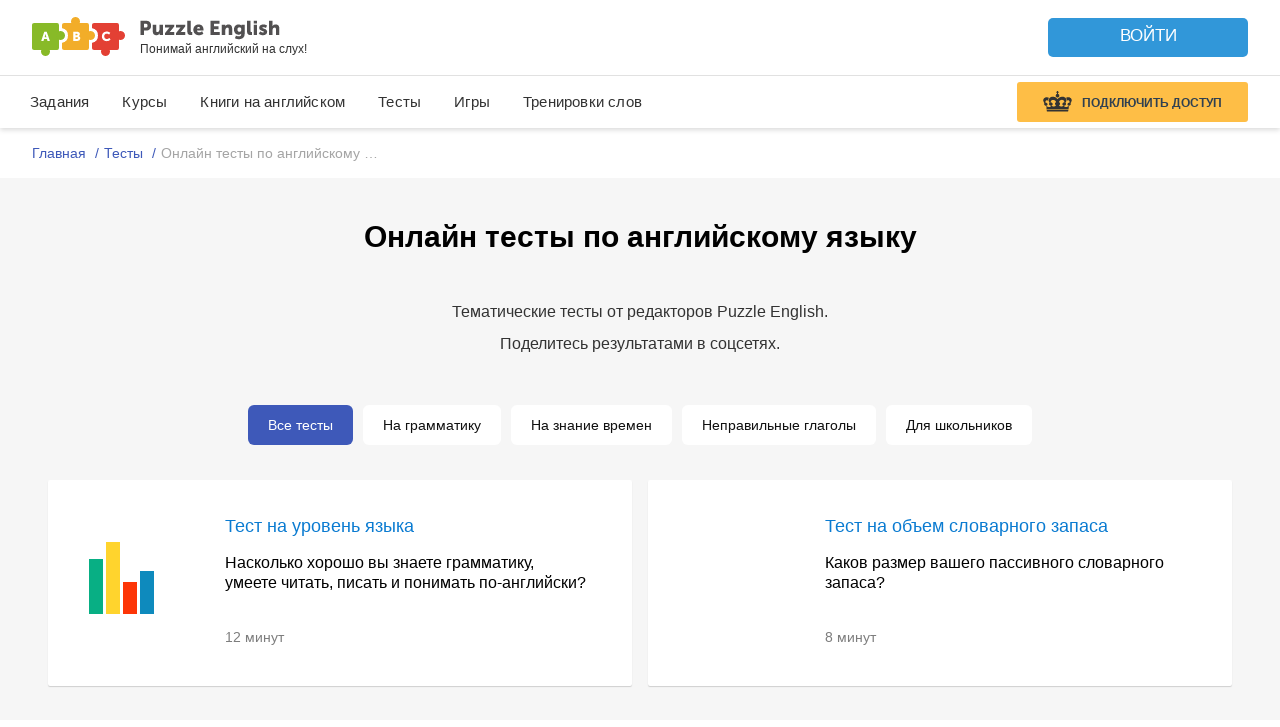

--- FILE ---
content_type: image/svg+xml
request_url: https://puzzle-english.com/img/dolyami-logo-white.svg
body_size: 817
content:
<svg width="79" height="12" viewBox="0 0 79 12" fill="none" xmlns="http://www.w3.org/2000/svg">
<path d="M63.4726 5.57688L60.4289 2.12533H58.6497V10.1169H60.5075V5.01822L63.2859 8.03911H63.6293L66.3604 5.01822V10.1169H68.2182V2.12533H66.439L63.4726 5.57688ZM77.0693 2.12533L72.4647 7.31955V2.12533H70.6069V10.1169H72.3089L76.9134 4.92266V10.1169H78.7712V2.12533H77.0693ZM48.6432 5.04933C48.6432 6.32177 49.3255 7.32444 50.3725 7.74444L48.4092 10.1169H50.6828L52.469 7.95866H54.4019V10.1169H56.2597V2.12533H51.5301C49.7665 2.12533 48.6432 3.35555 48.6432 5.04977V5.04933ZM54.4032 3.88533V6.24844H51.8743C51.031 6.24844 50.5782 5.76888 50.5782 5.06622C50.5782 4.36266 51.047 3.88311 51.8743 3.88311L54.4032 3.88533ZM40.0105 3.72355C39.8967 6.472 39.3281 8.24622 38.2152 8.24622H37.9365V10.1649L38.2334 10.1809C40.4654 10.308 41.699 8.31022 41.9012 3.94711H44.8368V10.1169H46.6912V2.12533H40.073L40.0105 3.72355ZM33.0172 2.01333C30.5044 2.01333 28.6965 3.78755 28.6965 6.12044C28.6965 8.53377 30.6637 10.2449 33.0172 10.2449C35.4684 10.2449 37.3726 8.43822 37.3726 6.12044C37.3726 3.80266 35.4684 2.01377 33.0172 2.01377V2.01333ZM33.0172 8.32666C31.597 8.32666 30.6299 7.38355 30.6299 6.12044C30.6299 4.82577 31.5978 3.90844 33.0172 3.90844C34.4362 3.90844 35.4367 4.868 35.4367 6.12044C35.4367 7.37333 34.4223 8.32666 33.0172 8.32666ZM26.7263 2.14H20.1697L20.1068 3.73866C20.0139 6.04088 19.4249 8.23111 18.3115 8.26222L17.7967 8.27866V12.004L19.6706 12V10.1178H26.1794V12H28.0689V8.26222H26.7263V2.14ZM24.8685 8.26222H20.9046C21.5752 7.224 21.9347 5.72088 21.9972 3.96311H24.8689V8.26222H24.8685ZM13.456 0.222218H11.7198V10H13.456V0.222218ZM1.73626 2.22222H0V12H1.73626V2.22222ZM5.64286 1.55555H3.90659V11.3333H5.64286V1.55555ZM9.54945 0.888884H7.81319V10.6667H9.54945V0.888884Z" fill="white"/>
</svg>


--- FILE ---
content_type: image/svg+xml
request_url: https://puzzle-english.com/img/common/success-popup-img.svg
body_size: 262
content:
<svg width="104" height="104" viewBox="0 0 104 104" fill="none" xmlns="http://www.w3.org/2000/svg">
<rect x="4" y="4" width="96" height="96" rx="48" stroke="#3CBB5F" stroke-width="8"/>
<path d="M69.333 33.2227L43.333 66.4449L30.333 50.556" stroke="#3CBB5F" stroke-width="8" stroke-linecap="round" stroke-linejoin="round"/>
</svg>


--- FILE ---
content_type: image/svg+xml
request_url: https://puzzle-english.com/templates/svg/logos/redesign/redesign-logo_short.svg
body_size: 682
content:
<svg width="186" height="78" xmlns="http://www.w3.org/2000/svg" viewBox="0 0 186 78">
  <g fill="none" fill-rule="evenodd">
    <path d="M54 45.488V64a2 2 0 0 1-2 2H35.488c.332.938.512 1.948.512 3a9 9 0 1 1-17.488-3H2a2 2 0 0 1-2-2V14a2 2 0 0 1 2-2h50a2 2 0 0 1 2 2v14.512a9 9 0 1 1 0 16.976zM18.342 48h4.68l1.118-3.9h5.798l1.144 3.9h4.68l-6.318-18.59H24.66L18.342 48z" fill="#88BA28"/>
    <path d="M120 51.7c6.847-1.39 12-7.443 12-14.7s-5.153-13.31-12-14.7V14a2 2 0 0 1 2-2h50a2 2 0 0 1 2 2v14.512a9 9 0 1 1 0 16.976V64a2 2 0 0 1-2 2h-16.512c.332.938.512 1.948.512 3a9 9 0 1 1-17.488-3H122a2 2 0 0 1-2-2V51.7zm19.732-13.034c0 5.512 3.77 9.646 9.75 9.646 3.406 0 5.85-1.43 7.488-3.12l-2.34-3.328c-1.274 1.274-3.094 2.288-4.94 2.288-3.588 0-5.252-2.834-5.252-5.59 0-2.678 1.534-5.304 5.252-5.304 1.664 0 3.458.858 4.654 1.898l2.106-3.432c-1.82-1.794-4.472-2.626-6.968-2.626-5.746 0-9.75 4.16-9.75 9.568z" fill="#E34034"/>
    <path d="M78.512 12a9 9 0 1 1 16.976 0H112a2 2 0 0 1 2 2v14.512a9 9 0 1 1 0 16.976V64a2 2 0 0 1-2 2H62a2 2 0 0 1-2-2V51.7c6.847-1.39 12-7.443 12-14.7s-5.153-13.31-12-14.7V14a2 2 0 0 1 2-2h16.512zm4.079 36h6.838c3.692 0 7.072-1.482 7.072-5.538 0-1.638-.78-3.536-2.912-4.186v-.052c1.404-.806 2.158-2.392 2.158-3.952 0-3.198-2.6-4.862-6.318-4.862h-6.838V48z" fill="#F2AD29"/>
    <path d="M25.206 40.46h3.666l-1.04-3.614c-.338-1.17-.754-3.198-.754-3.198h-.052s-.416 2.028-.754 3.198l-1.066 3.614z" fill="#88BA28"/>
    <path d="M87.141 36.612h2.34c1.144 0 1.638-.832 1.638-1.716 0-.858-.494-1.586-1.716-1.586h-2.262v3.302zm0 7.488h2.73c1.326 0 1.976-.91 1.976-1.95s-.624-1.898-1.95-1.898h-2.756V44.1z" fill="#F2AD29"/>
  </g>
</svg>


--- FILE ---
content_type: application/javascript; charset=utf-8
request_url: https://puzzle-english.com/build/js/helpers.js?v=c8eb503a07eed2ceadc339036e246173
body_size: 49712
content:
!function(){function e(){u[i]=s(u[i],/(^|\s)(portrait|landscape)(\s|$)/,"$1"+(f[o]=c.innerHeight>c.innerWidth?"portrait":"landscape")+"$3"),u[i]=s(u[i],/(^|\s)(desktop|tablet|phone)(\s|$)/,"$1"+(f.mode=t())+"$3")}function t(){var e=f.width();return 979<e||0==e?"desktop":e<980&&767<e?"tablet":"phone"}function n(e){var t=u["client"+e],n=c["inner"+e];return e=c["outer"+e],n?e<n?e:n:_&&t?t:0}function a(e){return e.toLowerCase()}function s(e,t,n){return t?e.replace(t,n):a(e).replace(/ /g,"").replace(/_/g,".")}var i="className",o="orientation",r="unknown",l="Unknown",c=window,d=document,u=d.documentElement,p=navigator,h=p.userAgent,f=c.browser={supports:function(e){if(!e)return!1;var t=d.createElement("div").style;if(e in t)return!0;var n="Icab Khtml ms O Moz Webkit".split(" "),i=n.length;if("gradient"==e){for(n.push(""),i++;i--;){e=""==n[i]?"":"-"+a(n[i])+"-";try{t.background=e+"linear-gradient(top,red,red)","-webkit-"==e&&(t.background=e+"gradient(linear,0 0,0 0)")}catch(e){}if(t.background.match("gradient"))return!0}return!1}for(e=(e=s(e,/\-(.)/g,function(e,t){return a(t)})).charAt(0).toUpperCase()+e.substr(1);i--;)if(n[i]+e in t)return"-"+a(n[i])+"-";return!1},width:function(){return n("Width")},height:function(){return n("Height")}},m=h.match(/(?:.*Version\/(\S+))?.*?(?:^Opera\/.*)?(Opera(?:\s[Mobin]+)?|Firefox|Chrome|Safari|MSIE|Konqueror|CrMo|CriOS)(?:.*Version)?[\/\s]([\d\.]+)/),v=h.match(/(?:.* rv:([\d\.abpre]+))?.*?(Gecko|WebKit|KHTML|Presto|Trident)\/([\d\.abpre]+)/),g=h.match(/iPhone|iP[oa]d|BlackBerry|Kindle/),_=(y=h.match(/.*(Windows|Mac OS X|Android|Symbian|CrOS)(?:OS| NT)?[ \/-;](CE|Phone|[\d\._i]+)?/))&&y[1]?y[1]:l,w=y&&y[2],b=h.match(/OPR\/([\d\.]+)/),$=w?s(w):"";"Windows"==_?$=6.3==w?"8.1":6.2==w?"8":6.1==w?"7":6==w?"Vista":5.1==w?"XP":5.2==w&&"2003":/X11/.test(h)&&"CrOS"!=_?_="Unix":/Linux/.test(h)&&!/Cr|An/.test(_)!=_&&(_="Linux"),/iPhone|iP[ao]d/.test(h)&&(_="iOS",$=($=h.match(/OS ([\d_]+) like Mac/))?s($[1]):""),f.mode=t(),f.os=s(s(f.osFull=_),/sx/,"s"),f.osVersion=$,f.device=a(f.deviceFull=g&&g[0]?g[0]:l);var w=m&&m[2],g=/Cr[iM]/.test(w),k=w?s(g?"Chrome Mobi":w,"Mobi","Mobile"):l,y=f.layoutVersion=v&&v[3]?v[1]||v[3]:"",l=v&&v[2]?v[2]:l;if(b&&(k="Opera",w=0,m[1]=b[1]),"Trident"!=l&&"MSIE"!=k||(l="Trident",f[w="ie"]=!0,k="Internet Explorer",!m&&(_=h.match(/ rv:([\d\.]+)/))&&(m=[,_[1]])),f[w=f.name=w?s(w):g?"crmo":s(k)||r]=!0,f.nameFull=k,f.version=m?m[1]||m[3]:"",f[f.layout=a(f.layoutFull=l)]=!0,l="supports",k=((f.is_old=!(f.is_modern=!!f[l]("transition")))?"old":"modern")+"-browser ",k+=(r==f.os?r+"_os":f.os)+" ",r!=f.device&&(k+=f.device+" "),r!=f.layout&&(k+=f.layout+" "),""!=y&&(k+=f.layout+s(y,/\..*/,"")+" "),m=f.osVersion,f.is_pc=!(f.is_mobile=/phone|ip[ao]d|android|kberry|webos|wosb|mini|mobi|tablet|ows ce|palm|symb|ies60|sony|msung|midp|kindle|[nb]ook/i.test(h))){if(k+="pc ","windows"==f.os&&$&&(k+="win"+$+" "),k+=w+" "){for(k+=w+(m=s(f.version,/\..*/,""))+" ",v=25;m<=v;v--)k+=w+v+"- ";k+=w+s(s(f.version,/\./g,"_"),/^(\d+_\d).*/,"$1")+" "}}else k+="mobile "+w+" ";for(v=(m="boxShadow boxSizing textShadow transform transition animation borderImage borderRadius gradient opacity".split(" ")).length;v--;)k+=(f[l][m[v]]=f[l](m[v]))?a(m[v])+" ":"no-"+a(m[v])+" ";e(),k+=f.mode+((f.is_retina=1<c.devicePixelRatio)?" retina ":" no-retina ")+((f["is_"+(r="touchscreen")]="ontouchstart"in u)?r:" no-"+r)+" "+f[o]+" "+((f[l=(r="cookie")+"Enabled"]=p[l])?r:"no-"+r)+((f[r="javaEnabled"]=p[r]())?" java":" no-java"),l="ShockwaveFlash";try{h=new ActiveXObject(l+"."+l)}catch(e){h=(h=navigator.mimeTypes["application/x-shockwave-flash"])&&h.enabledPlugin}f.flashEnabled=!!h,k+=h?" flash":" no-flash",u[i]+=""==u[i]?k:" "+k,p=c.addEventListener,m=c.attachEvent,p?p("resize",e,!1):m?m("onresize",e):c.onresize=e}();var svg_icons={close:'<svg viewBox="0 0 17 16"><path d="M11.262625,8.038 L16.470625,2.829 C16.710625,2.589 16.710625,2.2 16.470625,1.96 L14.734625,0.224 C14.494625,-0.014 14.105625,-0.014 13.866625,0.224 L8.657625,5.433 L3.448625,0.224 C3.209625,-0.014 2.820625,-0.014 2.580625,0.224 L0.844625,1.96 C0.605625,2.2 0.605625,2.589 0.844625,2.829 L6.052625,8.038 L0.844625,13.246 C0.605625,13.486 0.605625,13.875 0.844625,14.115 L2.580625,15.851 C2.820625,16.09 3.209625,16.09 3.448625,15.851 L8.657625,10.642 L13.866625,15.851 C14.105625,16.09 14.494625,16.09 14.734625,15.851 L16.470625,14.115 C16.710625,13.875 16.710625,13.486 16.470625,13.246 L11.262625,8.038 L11.262625,8.038 Z M11.262625,8.038"></path></svg>',close2:'<svg viewBox="0 0 32 32"><path style="fill-rule:evenodd;clip-rule:evenodd;" d="M16,32C7.163,32,0,24.837,0,16C0,7.164,7.163,0,16,0c8.837,0,16,7.164,16,16 C32,24.837,24.837,32,16,32z M16,2C8.268,2,2,8.268,2,16c0,7.732,6.268,14,14,14c7.732,0,14-6.268,14-14C30,8.268,23.732,2,16,2z M17.42,16.006l4.237,4.237c0.39,0.391,0.39,1.024,0,1.414c-0.391,0.39-1.024,0.39-1.414,0l-4.237-4.237l-4.266,4.266 c-0.394,0.394-1.032,0.394-1.425,0c-0.394-0.393-0.394-1.031,0-1.425l4.266-4.266l-4.237-4.237c-0.391-0.391-0.391-1.024,0-1.415 c0.391-0.39,1.024-0.39,1.414,0l4.237,4.237l4.297-4.297c0.394-0.394,1.032-0.394,1.425,0c0.394,0.394,0.394,1.032,0,1.425 L17.42,16.006z"/></svg>',key_up_arrow:'<svg viewBox="0 0 20 33"><path d="M10.025,0.1995 L0.012,10.1915 L7.016,10.1915 L7.016,32.2125 L13.035,32.2125 L13.035,10.1915 L20.039,10.1915 L10.025,0.1995 Z M10.025,0.1995"></path></svg>',volume:'<svg viewBox="0 0 32 30"><path d="M5.2300072,9.330782 L5.23224512,9.31279879 L15.6586908,0.395357143 L15.6586908,29.6046429 L5.26805175,20.597285 L0,20.597285 L0,9.330782 L5.2300072,9.330782 L5.2300072,9.330782 Z M20.5843415,8.85197814 C22.5693721,10.1602592 23.8807903,12.403669 23.8807903,14.9572898 C23.8807903,17.5019189 22.5783238,19.7385851 20.6067207,21.0468661 L19.1162694,18.120093 L19.1162694,18.1088535 C20.0382903,17.3603009 20.6402894,16.2341002 20.6402894,14.9572898 C20.6402894,13.6804794 20.0382903,12.5520308 19.1162694,11.8034782 L19.1162694,11.7337931 L20.5843415,8.85197814 L20.5843415,8.85197814 Z M31.3263332,14.9595377 C31.3263332,20.3814861 28.3499064,25.1043358 23.9456898,27.6017589 L22.4731418,24.7109523 L22.4731418,24.7019607 C25.8233004,22.741787 28.0858325,19.1159152 28.0858325,14.9595377 C28.0858325,10.8031602 25.8233004,7.17728843 22.4731418,5.21486681 L22.4731418,5.14742964 L23.9210727,2.30382902 C28.3409547,4.79675636 31.3263332,9.52634979 31.3263332,14.9595377 L31.3263332,14.9595377 L31.3263332,14.9595377 Z M31.3263332,14.9595377"></path></svg>',play:'<svg viewBox="0 0 28 40"><path d="M0,1.06005139 C1.75484732,-0.353350463 4.59923244,-0.353350463 6.35407976,1.06005139 L26.6852661,17.4405966 C28.4382446,18.8539985 28.4382446,21.1460015 26.6852661,22.5594034 L6.35407976,38.9399486 C4.59923244,40.3533505 1.75484732,40.3533505 3.31973913e-15,38.9399486 L3.31973913e-15,1.06005139 L0,1.06005139 L0,1.06005139 Z M0,1.06005139"></path></svg>',movie_frame:'<svg viewBox="0 0 54 36"><path d="M1.22727273,0 C0.549818182,0 0,0.574714286 0,1.28571429 L0,34.7142857 C0,35.4252857 0.549818182,36 1.22727273,36 L52.7727273,36 C53.4514091,36 54,35.4252857 54,34.7142857 L54,1.28571429 C54,0.574714286 53.4501818,0 52.7727273,0 L1.22727273,0 Z M8,30.75 C8,31.44125 7.44,32 6.75,32 L4.25,32 C3.56,32 3,31.44125 3,30.75 L3,28.25 C3,27.56 3.56,27 4.25,27 L6.75,27 C7.44,27 8,27.56 8,28.25 L8,30.75 L8,30.75 Z M8,18.75 C8,19.44125 7.44,20 6.75,20 L4.25,20 C3.56,20 3,19.44125 3,18.75 L3,16.25 C3,15.56 3.56,15 4.25,15 L6.75,15 C7.44,15 8,15.56 8,16.25 L8,18.75 L8,18.75 Z M6.75,8 L4.25,8 C3.56,8 3,7.44125 3,6.75 L3,4.25 C3,3.56 3.56,3 4.25,3 L6.75,3 C7.44,3 8,3.56 8,4.25 L8,6.75 C8,7.44125 7.44,8 6.75,8 Z M43,26.9090909 C43,29.7205455 40.612,32 37.6666667,32 L16.3333333,32 C13.388,32 11,29.7205455 11,26.9090909 L11,9.09090909 C11,6.27945455 13.388,4 16.3333333,4 L37.6666667,4 C40.612,4 43,6.27945455 43,9.09090909 L43,26.9090909 L43,26.9090909 Z M51,30.75 C51,31.44125 50.44125,32 49.75,32 L47.25,32 C46.55875,32 46,31.44125 46,30.75 L46,28.25 C46,27.56 46.55875,27 47.25,27 L49.75,27 C50.44125,27 51,27.56 51,28.25 L51,30.75 L51,30.75 Z M51,18.75 C51,19.44125 50.44125,20 49.75,20 L47.25,20 C46.55875,20 46,19.44125 46,18.75 L46,16.25 C46,15.56 46.55875,15 47.25,15 L49.75,15 C50.44125,15 51,15.56 51,16.25 L51,18.75 L51,18.75 Z M51,6.75 C51,7.44125 50.44125,8 49.75,8 L47.25,8 C46.55875,8 46,7.44125 46,6.75 L46,4.25 C46,3.56 46.55875,3 47.25,3 L49.75,3 C50.44125,3 51,3.56 51,4.25 L51,6.75 L51,6.75 Z M23,10.3695906 L23,24.6304094 C23.5282721,25.1231969 24.3846154,25.1231969 24.9115959,24.6304094 L31.6047646,18.3917702 C32.1317451,17.8989827 32.1317451,17.1010173 31.6047646,16.6082298 L24.9115959,10.3695906 C24.3846154,9.87680314 23.5282721,9.87680314 23,10.3695906 Z M23,10.3695906"></path></svg>',user:'<svg viewBox="0 0 29 34"><path fill-rule="evenodd"  fill="rgb( 81, 161, 227 )" d="M27.000,31.000 C25.874,31.000 23.751,31.249 23.000,32.000 C22.249,32.751 20.401,34.000 19.000,34.000 C17.599,34.000 15.000,34.000 15.000,34.000 C15.000,34.000 14.000,34.000 14.000,34.000 C14.000,34.000 11.401,34.000 10.000,34.000 C8.599,34.000 6.751,32.751 6.000,32.000 C5.249,31.249 3.126,31.000 2.000,31.000 C0.874,31.000 0.000,31.813 0.000,27.000 C0.000,24.245 3.405,20.127 5.000,19.000 C6.595,17.873 10.000,17.000 10.000,17.000 C10.000,17.000 11.000,19.000 11.000,19.000 C11.000,19.000 9.000,19.000 9.000,19.000 C9.000,19.000 12.000,31.000 12.000,31.000 C12.000,31.000 13.000,31.000 13.000,31.000 C13.000,31.000 14.000,23.000 14.000,23.000 C14.000,23.000 15.000,23.000 15.000,23.000 C15.000,23.000 16.000,31.000 16.000,31.000 C16.000,31.000 17.000,31.000 17.000,31.000 C17.000,31.000 20.000,19.000 20.000,19.000 C20.000,19.000 18.000,19.000 18.000,19.000 C18.000,19.000 19.000,17.000 19.000,17.000 C19.000,17.000 22.405,17.873 24.000,19.000 C25.595,20.127 29.000,24.245 29.000,27.000 C29.000,31.726 28.126,31.000 27.000,31.000 ZM15.000,22.000 C15.000,22.000 14.000,22.000 14.000,22.000 C14.000,22.000 13.000,20.000 13.000,20.000 C13.000,20.000 16.000,20.000 16.000,20.000 C16.000,20.000 15.000,22.000 15.000,22.000 ZM19.838,11.647 C19.838,11.647 18.536,17.987 14.000,18.000 C9.664,18.013 8.095,11.647 8.095,11.647 C8.095,11.647 7.013,11.331 7.033,10.588 C7.053,9.844 5.581,0.150 14.000,0.000 C22.203,-0.146 21.084,9.687 20.900,10.588 C20.717,11.489 19.838,11.647 19.838,11.647 ZM18.000,8.000 C16.697,7.913 15.591,5.294 15.591,5.294 C15.591,5.294 13.647,9.003 11.000,9.000 C9.925,8.999 9.000,10.000 9.000,10.000 C9.000,10.000 10.925,16.997 14.000,17.000 C17.945,17.004 19.000,9.000 19.000,9.000 C19.000,9.000 18.984,8.065 18.000,8.000 Z"/></svg>',qmark:'<svg viewBox="0 0 181 181"><path d="M81.3125,118.679688 L81.3125,139 L102.265625,139 L102.265625,118.679688 Z M40.0013703,0 L140.99863,0 C163.087357,0 181,17.9092235 181,40.0013703 L181,140.99863 C181,163.087357 163.090776,181 140.99863,181 L40.0013703,181 C17.9126434,181 0,163.090776 0,140.99863 L0,40.0013703 C0,17.9126434 17.9092235,0 40.0013703,0 Z M69.640625,39.6484375 C60.8749562,45.2265904 56.2109403,54.6952457 55.6484375,68.0546875 L75.96875,68.0546875 C75.96875,64.164043 77.1054574,60.4140805 79.3789062,56.8046875 C81.6523551,53.1952945 85.5077853,51.390625 90.9453125,51.390625 C96.4765902,51.390625 100.285146,52.8554541 102.371094,55.7851562 C104.457042,58.7148584 105.5,61.9609197 105.5,65.5234375 C105.5,68.617203 104.562509,71.4531121 102.6875,74.03125 C101.656245,75.5312575 100.296883,76.9140562 98.609375,78.1796875 L93.4765625,82.1875 C88.4140372,86.1250197 85.2734436,89.6054536 84.0546875,92.6289062 C82.8359314,95.6523589 82.0859389,101.12496 81.8046875,109.046875 L100.789062,109.046875 C100.835938,105.296856 101.140622,102.531259 101.703125,100.75 C102.593754,97.9374859 104.398424,95.476573 107.117188,93.3671875 L112.109375,89.5 C117.1719,85.5624803 120.593741,82.3281377 122.375,79.796875 C125.42189,75.6249791 126.945312,70.492218 126.945312,64.3984375 C126.945312,54.4608878 123.441441,46.9609628 116.433594,41.8984375 C109.425746,36.8359122 100.625053,34.3046875 90.03125,34.3046875 C81.9687097,34.3046875 75.1719027,36.0859197 69.640625,39.6484375 Z M69.640625,39.6484375"></path></svg>',show_vocabulary:'<svg viewBox="0 0 181 181"><path d="M26.658,0.206 L2.658,0.206 C1.554,0.206 0.658,1.102 0.658,2.206 L0.658,22.206 C0.658,23.311 1.554,24.206 2.658,24.206 L26.658,24.206 C27.762,24.206 28.658,23.311 28.658,22.206 L28.658,2.206 C28.658,1.102 27.763,0.206 26.658,0.206 L26.658,0.206 Z M24.658,18.206 C24.658,19.311 23.762,20.206 22.658,20.206 L6.658,20.206 C5.554,20.206 4.658,19.311 4.658,18.206 L4.658,6.206 C4.658,5.102 5.554,4.206 6.658,4.206 L22.658,4.206 C23.762,4.206 24.658,5.102 24.658,6.206 L24.658,18.206 L24.658,18.206 Z M11.558,6.489 C11.032,6.095 10.179,6.095 9.653,6.489 L9.653,17.907 C10.179,18.302 11.032,18.302 11.558,17.907 L18.225,12.912 C18.75,12.517 18.75,11.879 18.225,11.484 L11.558,6.489 L11.558,6.489 Z M11.558,6.489"></path></svg>',mobile:'<svg viewBox="0 0 512 512"><path d="M334.832,50H177.168c-18.227,0-33,14.774-33,33v346c0,18.226,14.773,33,33,33h157.664 c18.227,0,33-14.774,33-33V83C367.832,64.774,353.059,50,334.832,50z M238.5,80.222h37c2.209,0,4,1.791,4,4s-1.791,4-4,4h-37 c-2.209,0-4-1.791-4-4S236.291,80.222,238.5,80.222z M257.002,443.056c-8.838,0-16-7.163-16-16s7.162-16,16-16 c8.834,0,16,7.163,16,16S265.836,443.056,257.002,443.056z M342.75,393.75H169.252v-275.5H342.75V393.75z"></path></svg>',speaker:'<svg viewBox="0 0 50 50"><g><path d="M19.2,44c-1.6,0-8.6-9.8-8.6-9.8H4.9C3.3,34.2,2,32.8,2,31V18c0-1.8,1.3-3.2,2.9-3.2h5.8c0,0,6.9-9.8,8.6-9.8c2.8,0,2.9,1.5,2.9,3.3v32.5C22.1,42.5,22,44,19.2,44z"/><path fill-rule="evenodd" fill="" d="M33.6,43.7V37c5-1.4,8.6-6.5,8.6-12.5S38.6,13.4,33.6,12V5.3C41.8,6.9,48,14.8,48,24.5C48,34.2,41.8,42.1,33.6,43.7z M36.5,24.5c0,5.4-3.9,9.7-8.6,9.7v-6.5c1.6,0,2.9-1.5,2.9-3.2s-1.3-3.2-2.9-3.2v-6.5C32.6,14.8,36.5,19.1,36.5,24.5z"/></g></svg>',equalizer:'<svg width="30px" height="33px" viewBox="0 0 30 33"> <g id="Page-1" stroke="none" stroke-width="1" fill="none" fill-rule="evenodd"> <g id="Slow-sound" transform="translate(-353.000000, -146.000000)" fill="#FFFFFF"> <g id="Group-Copy" transform="translate(353.000000, 146.000000)"> <rect id="Rectangle-3" x="4" y="8" width="2" height="17"></rect> <rect id="Rectangle-3-Copy" x="8" y="3" width="2" height="26"></rect> <rect id="Rectangle-3-Copy-2" x="12" y="8" width="2" height="16"></rect> <rect id="Rectangle-3-Copy-3" x="16" y="-7.10542736e-15" width="2" height="33"></rect> <rect id="Rectangle-3-Copy-4" x="20" y="5" width="2" height="22"></rect> <rect id="Rectangle-3-Copy-5" x="24" y="9" width="2" height="15"></rect> <rect id="Rectangle-3-Copy-6" x="0" y="5" width="2" height="22"></rect> <rect id="Rectangle-3-Copy-7" x="28" y="5" width="2" height="22"></rect> </g> </g> </g> </svg>',book:'<svg viewBox="0 0 32 32"><g><g><g><path fill-rule="evenodd" clip-rule="evenodd" d="M16,0C7.2,0,0,7.2,0,16s7.2,16,16,16c8.8,0,16-7.2,16-16S24.8,0,16,0z M16,30C8.3,30,2,23.7,2,16C2,8.3,8.3,2,16,2c7.7,0,14,6.3,14,14C30,23.7,23.7,30,16,30z"/></g></g></g><g><g><g><path fill-rule="evenodd" clip-rule="evenodd" d="M13.5,23c-0.8,0-1.5-0.7-1.5-1.5c0-0.8,0.7-1.5,1.5-1.5h9.4V9L11.8,9c-1,0-1.8,0.8-1.8,1.9v12.2c0,1,0.8,1.9,1.8,1.9h9.2c1,0,1.8-0.8,1.8-1.9V23H13.5z"/></g></g></g></svg>',puzzle1:'<svg viewBox="0 0 276 63" enable-background="new 0 0 276 63"><g><g><path fill-rule="evenodd" clip-rule="evenodd" d="M266.3,24c-3,0-3.8,2.4-4.7,2.4c-0.8,0-1.7-2.4-1.7-2.4V5c0-1.1-0.9-2-2-2H5C3.9,3,3,3.9,3,5v20.3c0.2,0.3,0.4,0.6,0.5,1c0.2,0,0.4,0,0.6,0C6,26.3,6.3,24,8.6,24c2,0,4.4,3.5,4.4,6c0,2.5-2.4,6-4.4,6c-2.4,0-2.5-2.2-4.4-2.2c-0.1,0-0.4-0.1-0.6-0.2c-0.2,0.3-0.3,0.7-0.5,1V56c0,1.1,0.9,2,2,2h253c1.1,0,2-0.9,2-2V38c0,0,0.9-3.4,1.7-3.4c0.8,0,2.1,2.4,4.7,2.4c2.5,0,4.7-3.3,4.7-6.5S269.4,24,266.3,24z"/></g></g></svg>',plus:'<svg viewBox="0 0 32 32" enable-background="new 0 0 32 32"><g><g><path fill-rule="evenodd" clip-rule="evenodd" d="M22,15h-5v-5c0-0.6-0.4-1-1-1c-0.6,0-1,0.4-1,1v5h-5c-0.6,0-1,0.4-1,1c0,0.6,0.4,1,1,1h5v5c0,0.6,0.4,1,1,1c0.6,0,1-0.4,1-1v-5h5c0.6,0,1-0.4,1-1C23,15.4,22.6,15,22,15z M16,0C7.2,0,0,7.2,0,16s7.2,16,16,16c8.8,0,16-7.2,16-16S24.8,0,16,0z M16,30C8.3,30,2,23.7,2,16C2,8.3,8.3,2,16,2c7.7,0,14,6.3,14,14C30,23.7,23.7,30,16,30z"/></g></g></svg>',check:'<svg viewBox="0 0 32.99 27.002"><path d="M31.757,7.384L13.89,25.735c-1.645,1.689-4.311,1.689-5.956,0 l-6.7-6.882c-1.645-1.689-1.645-4.428,0-6.117c1.645-1.689,4.311-1.689,5.956,0l3.722,3.823l14.89-15.292 c1.645-1.689,4.311-1.689,5.956,0C33.402,2.956,33.402,5.695,31.757,7.384z"/></svg>',check2:'<svg viewBox="-459 260 33 33"><g><g><path fill="#41B36B" d="M-442.5,261c8.6,0,15.5,6.9,15.5,15.5s-6.9,15.5-15.5,15.5s-15.5-6.9-15.5-15.5S-451.1,261-442.5,261z"></path><path fill="#FFFFFF" d="M-442.5,293c-9.1,0-16.5-7.4-16.5-16.5c0-9.1,7.4-16.5,16.5-16.5s16.5,7.4,16.5,16.5C-426,285.6-433.4,293-442.5,293z M-442.5,262c-8,0-14.5,6.5-14.5,14.5s6.5,14.5,14.5,14.5s14.5-6.5,14.5-14.5S-434.5,262-442.5,262z"></path></g><path fill="#FFFFFF" d="M-433.7,273.6l-10.3,10.5c-0.9,1-2.5,1-3.4,0l-3.9-4c-1-1-1-2.5,0-3.5c1-1,2.5-1,3.4,0l2.2,2.2l8.6-8.8c1-1,2.5-1,3.4,0S-432.7,272.6-433.7,273.6z"></path></g></svg>',reload:'<svg viewBox="0 0 22.006 22.001"><path style="fill-rule:evenodd;clip-rule:evenodd;fill:#FFFFFF;" d="M21.215,1.763l-1.97,1.97C20.958,5.67,22,8.212,22,11.001 c0,6.075-4.925,11-11,11c-6.075,0-11-4.925-11-11C0,5.393,4.2,0.775,9.625,0.096v2.779c-3.9,0.656-6.875,4.039-6.875,8.126 c0,4.556,3.694,8.25,8.25,8.25s8.25-3.694,8.25-8.25c0-2.03-0.741-3.88-1.958-5.315l-1.91,1.911 C15.089,7.89,14.823,8.25,14.444,8.25c-0.38,0-0.687-0.308-0.687-0.688V0.687C13.756,0,14.361,0,14.444,0h6.875 c0.38,0,0.688,0.308,0.688,0.687C22.006,1.067,21.586,1.393,21.215,1.763z"/></svg>',dictionary:'<svg preserveAspectRatio="xMidYMid" width="25" height="28" viewBox="0 0 25 28"><path fill="#456f9c" d="M23.000,28.000 C23.000,28.000 7.000,28.000 7.000,28.000 C5.895,28.000 5.000,27.105 5.000,26.000 C5.000,26.000 5.000,24.000 5.000,24.000 C5.000,24.000 7.000,24.000 7.000,24.000 C7.000,25.105 7.895,26.000 9.000,26.000 C9.000,26.000 21.000,26.000 21.000,26.000 C22.105,26.000 23.000,25.105 23.000,24.000 C23.000,24.000 23.000,9.000 23.000,9.000 C23.000,7.895 22.105,7.000 21.000,7.000 C21.000,7.000 21.000,5.000 21.000,5.000 C21.000,5.000 23.000,5.000 23.000,5.000 C24.105,5.000 25.000,5.895 25.000,7.000 C25.000,7.000 25.000,26.000 25.000,26.000 C25.000,27.105 24.105,28.000 23.000,28.000 ZM18.000,23.000 C18.000,23.000 2.000,23.000 2.000,23.000 C0.895,23.000 -0.000,22.105 -0.000,21.000 C-0.000,21.000 -0.000,2.000 -0.000,2.000 C-0.000,0.895 0.895,0.000 2.000,0.000 C2.000,0.000 18.000,0.000 18.000,0.000 C19.105,0.000 20.000,0.895 20.000,2.000 C20.000,2.000 20.000,21.000 20.000,21.000 C20.000,22.105 19.105,23.000 18.000,23.000 ZM5.000,7.000 C5.000,7.000 5.000,17.000 5.000,17.000 C5.000,17.000 14.000,12.000 14.000,12.000 C14.000,12.000 5.000,7.000 5.000,7.000 Z" id="path-1" class="cls-2" fill-rule="evenodd"/></svg>',preloader_1:'<svg xmlns:xlink="http://www.w3.org/1999/xlink" width="40px" height="40px" id="&#1057;&#1083;&#1086;&#1081;_1" x="0px" y="0px" viewBox="0 0 60 60" enable-background="new 0 0 60 60" xml:space="preserve"><g><g><path d="M18.6 42.3l-4 6.8c1.9 1.6 4.1 2.8 6.5 3.8l3.9-6.8C22.6 45.3 20.4 44 18.6 42.3z"><animate attributeName="opacity" attributeType="XML" values="1; 0.9; 0.8; 0.7; 0.6; 0.5; 0.4; 0.3; 0.2; 0.1; 0; 0" begin="1.1s" dur="1.2s" repeatCount="indefinite"/></path> <path d="M30 46.8c-1.3 0-2.5-0.2-3.8-0.4v7.9c1.2 0.2 2.5 0.3 3.8 0.3s2.5-0.1 3.8-0.3v-7.9 C32.5 46.7 31.3 46.8 30 46.8z"><animate attributeName="opacity" attributeType="XML" values="1; 0.9; 0.8; 0.7; 0.6; 0.5; 0.4; 0.3; 0.2; 0.1; 0; 0" begin="1s" dur="1.2s" repeatCount="indefinite"/></path> <path d="M35 46.1l3.9 6.8c2.4-0.9 4.5-2.2 6.5-3.8l-4-6.8C39.6 44 37.4 45.3 35 46.1z"><animate attributeName="opacity" attributeType="XML" values="1; 0.9; 0.8; 0.7; 0.6; 0.5; 0.4; 0.3; 0.2; 0.1; 0; 0" begin="0.9s" dur="1.2s" repeatCount="indefinite"/></path> <path d="M42.3 41.4l6.8 4c1.6-1.9 2.8-4.1 3.8-6.5L46.1 35C45.3 37.4 44 39.6 42.3 41.4z"><animate attributeName="opacity" attributeType="XML" values="1; 0.9; 0.8; 0.7; 0.6; 0.5; 0.4; 0.3; 0.2; 0.1; 0; 0" begin="0.8s" dur="1.2s" repeatCount="indefinite"/></path> <path d="M54.3 26.3h-7.9c0.3 1.2 0.4 2.5 0.4 3.8c0 1.3-0.2 2.5-0.4 3.7h7.9c0.2-1.2 0.3-2.5 0.3-3.7 C54.6 28.7 54.5 27.5 54.3 26.3z"><animate attributeName="opacity" attributeType="XML" values="1; 0.9; 0.8; 0.7; 0.6; 0.5; 0.4; 0.3; 0.2; 0.1; 0; 0" begin="0.7s" dur="1.2s" repeatCount="indefinite"/></path> <path d="M46.1 25l6.8-3.9c-0.9-2.4-2.2-4.5-3.8-6.5l-6.8 4C44 20.4 45.3 22.6 46.1 25z"><animate attributeName="opacity" attributeType="XML" values="1; 0.9; 0.8; 0.7; 0.6; 0.5; 0.4; 0.3; 0.2; 0.1; 0; 0" begin="0.6s" dur="1.2s" repeatCount="indefinite"/></path> <path d="M41.4 17.7l4-6.8c-1.9-1.6-4.1-2.8-6.5-3.8L35 13.9C37.4 14.7 39.6 16 41.4 17.7z"><animate attributeName="opacity" attributeType="XML" values="1; 0.9; 0.8; 0.7; 0.6; 0.5; 0.4; 0.3; 0.2; 0.1; 0; 0" begin="0.5s" dur="1.2s" repeatCount="indefinite"/></path> <path d="M30 13.2c1.3 0 2.5 0.2 3.8 0.4V5.7c-1.2-0.2-2.5-0.3-3.8-0.3s-2.5 0.1-3.8 0.3v7.9 C27.5 13.3 28.7 13.2 30 13.2z"><animate attributeName="opacity" attributeType="XML" values="1; 0.9; 0.8; 0.7; 0.6; 0.5; 0.4; 0.3; 0.2; 0.1; 0; 0" begin="0.4s" dur="1.2s" repeatCount="indefinite"/></path> <path d="M25 13.9l-3.9-6.8c-2.4 0.9-4.5 2.2-6.5 3.8l4 6.8C20.4 16 22.6 14.7 25 13.9z"><animate attributeName="opacity" attributeType="XML" values="1; 0.9; 0.8; 0.7; 0.6; 0.5; 0.4; 0.3; 0.2; 0.1; 0; 0" begin="0.3s" dur="1.2s" repeatCount="indefinite"/></path> <path d="M17.7 18.6l-6.8-4c-1.6 1.9-2.8 4.1-3.8 6.5l6.8 3.9C14.7 22.6 16 20.4 17.7 18.6z"><animate attributeName="opacity" attributeType="XML" values="1; 0.9; 0.8; 0.7; 0.6; 0.5; 0.4; 0.3; 0.2; 0.1; 0; 0" begin="0.2s" dur="1.2s" repeatCount="indefinite"/></path> <path d="M13.2 30c0-1.3 0.2-2.5 0.4-3.8H5.7c-0.2 1.2-0.3 2.5-0.3 3.8c0 1.3 0.1 2.5 0.3 3.7h7.9 C13.3 32.5 13.2 31.3 13.2 30z"><animate attributeName="opacity" attributeType="XML" values="1; 0.9; 0.8; 0.7; 0.6; 0.5; 0.4; 0.3; 0.2; 0.1; 0; 0" begin="0.1s" dur="1.2s" repeatCount="indefinite"/></path> <path d="M13.9 35l-6.8 3.9c0.9 2.4 2.2 4.5 3.8 6.5l6.8-4C16 39.6 14.7 37.4 13.9 35z"><animate attributeName="opacity" attributeType="XML" values="1; 0.9; 0.8; 0.7; 0.6; 0.5; 0.4; 0.3; 0.2; 0.1; 0; 0" begin="0s" dur="1.2s" repeatCount="indefinite"/></path> </g> <g><path d="M18.6 42.3l-4 6.8l-2.7 4.7c2 1.5 4.2 2.8 6.5 3.8l2.7-4.7l3.9-6.8C22.6 45.3 20.4 44 18.6 42.3z"><animate attributeName="opacity" attributeType="XML" values="1; 0.5; 0; 0; 0; 0; 0; 0; 0; 0; 0; 0" begin="1.1s" dur="1.2s" repeatCount="indefinite"/></path>     <path d="M30 46.8c-1.3 0-2.5-0.2-3.8-0.4v7.9v5.5c1.2 0.2 2.5 0.2 3.8 0.2s2.5-0.1 3.8-0.2v-5.5v-7.9 C32.5 46.7 31.3 46.8 30 46.8z"><animate attributeName="opacity" attributeType="XML" values="1; 0.5; 0; 0; 0; 0; 0; 0; 0; 0; 0; 0" begin="1s" dur="1.2s" repeatCount="indefinite"/></path> <path d="M45.4 49.2l-4-6.8c-1.8 1.7-4 3-6.5 3.8l3.9 6.8l2.7 4.7c2.3-1 4.5-2.3 6.5-3.8L45.4 49.2z"><animate attributeName="opacity" attributeType="XML" values="1; 0.5; 0; 0; 0; 0; 0; 0; 0; 0; 0; 0" begin="0.9s" dur="1.2s" repeatCount="indefinite"/></path> <path d="M52.9 38.9L46.1 35c-0.8 2.5-2.1 4.7-3.8 6.5l6.8 4l4.7 2.7c1.5-2 2.8-4.2 3.8-6.5L52.9 38.9z"><animate attributeName="opacity" attributeType="XML" values="1; 0.5; 0; 0; 0; 0; 0; 0; 0; 0; 0; 0" begin="0.8s" dur="1.2s" repeatCount="indefinite"/></path> <path d="M59.8 26.2h-5.5h-7.9c0.3 1.2 0.4 2.5 0.4 3.8c0 1.3-0.2 2.5-0.4 3.8h7.9h5.5c0.2-1.2 0.2-2.5 0.2-3.8 S59.9 27.5 59.8 26.2z"><animate attributeName="opacity" attributeType="XML" values="1; 0.5; 0; 0; 0; 0; 0; 0; 0; 0; 0; 0" begin="0.7s" dur="1.2s" repeatCount="indefinite"/></path> <path d="M53.9 11.9l-4.7 2.7l-6.8 4c1.7 1.8 3 4 3.8 6.5l6.8-3.9l4.7-2.7C56.7 16 55.4 13.9 53.9 11.9z"><animate attributeName="opacity" attributeType="XML" values="1; 0.5; 0; 0; 0; 0; 0; 0; 0; 0; 0; 0" begin="0.6s" dur="1.2s" repeatCount="indefinite"/></path> <path d="M41.6 2.3l-2.7 4.7L35 13.9c2.5 0.8 4.7 2.1 6.5 3.8l4-6.8l2.7-4.7C46.1 4.6 44 3.3 41.6 2.3z"><animate attributeName="opacity" attributeType="XML" values="1; 0.5; 0; 0; 0; 0; 0; 0; 0; 0; 0; 0" begin="0.5s" dur="1.2s" repeatCount="indefinite"/></path> <path d="M30 0c-1.3 0-2.5 0.1-3.8 0.2v5.5v7.9c1.2-0.3 2.5-0.4 3.8-0.4s2.5 0.2 3.8 0.4V5.7V0.2 C32.5 0.1 31.3 0 30 0z"><animate attributeName="opacity" attributeType="XML" values="1; 0.5; 0; 0; 0; 0; 0; 0; 0; 0; 0; 0" begin="0.4s" dur="1.2s" repeatCount="indefinite"/></path> <path d="M21.1 7.1l-2.7-4.7c-2.3 1-4.5 2.3-6.5 3.8l2.7 4.7l4 6.8c1.8-1.7 4-3 6.5-3.8L21.1 7.1z"><animate attributeName="opacity" attributeType="XML" values="1; 0.5; 0; 0; 0; 0; 0; 0; 0; 0; 0; 0" begin="0.3s" dur="1.2s" repeatCount="indefinite"/></path> <path d="M10.8 14.6l-4.7-2.7c-1.5 2-2.8 4.2-3.8 6.5l4.7 2.7l6.8 3.9c0.8-2.5 2.1-4.7 3.8-6.5L10.8 14.6z"><animate attributeName="opacity" attributeType="XML" values="1; 0.5; 0; 0; 0; 0; 0; 0; 0; 0; 0; 0" begin="0.2s" dur="1.2s" repeatCount="indefinite"/></path> <path d="M13.6 26.2H5.7H0.2C0.1 27.5 0 28.7 0 30s0.1 2.5 0.2 3.8h5.5h7.9c-0.3-1.2-0.4-2.5-0.4-3.8 C13.2 28.7 13.3 27.5 13.6 26.2z"><animate attributeName="opacity" attributeType="XML" values="1; 0.5; 0; 0; 0; 0; 0; 0; 0; 0; 0; 0" begin="0.1s" dur="1.2s" repeatCount="indefinite"/></path> <path d="M13.9 35l-6.8 3.9l-4.7 2.7c1 2.3 2.3 4.5 3.8 6.5l4.7-2.7l6.8-4C16 39.6 14.7 37.4 13.9 35z"><animate attributeName="opacity" attributeType="XML" values="1; 0.5; 0; 0; 0; 0; 0; 0; 0; 0; 0; 0" begin="0s" dur="1.2s" repeatCount="indefinite"/></path> </g><animateTransform attributeType="xml" attributeName="transform" type="rotate" from="0 30 30" to="360 30 30" dur="12s" repeatCount="indefinite"/></g></svg>',icon_plus_round:'<svg viewBox="0 0 24 24"><path class="icon-dict-add__round" d="M12 1C5.9 1 1 5.9 1 12s4.9 11 11 11 11-4.9 11-11S18.1 1 12 1z" fill="transparent"/><path class="icon-dict-add__border" d="M12 0C5.4 0 0 5.4 0 12s5.4 12 12 12 12-5.4 12-12S18.6 0 12 0zm0 22.5C6.2 22.5 1.5 17.8 1.5 12S6.2 1.5 12 1.5 22.5 6.2 22.5 12 17.8 22.5 12 22.5z" fill="#71b26f"/><path class="icon-dict-add__icon" d="M17 11h-4V7c0-.6-.4-1-1-1s-1 .4-1 1v4H7c-.6 0-1 .4-1 1s.4 1 1 1h4v4c0 .6.4 1 1 1s1-.4 1-1v-4h4c.6 0 1-.4 1-1s-.4-1-1-1z" fill="#71b26f"/></svg>'};function in_array(e,t){for(var n=0;n<t.length;n++)if(t[n]==e)return!0;return!1}function getRandom(e,t){return e+Math.floor(Math.random()*(t-e+1))}!function(){for(var e in svg_icons){var t,n,i='<svg xmlns="http://www.w3.org/2000/svg" version="1.1" class="'+e+'" '+svg_icons[e].slice(4);window.DOMParser?(t=(new DOMParser).parseFromString(i,"text/xml"),svg_icons[e]=document.adoptNode(t.firstChild)):((n=document.createElement("div")).innerHTML=i,svg_icons[e]=n.firstChild)}}(),Array.prototype.find||Object.defineProperty(Array.prototype,"find",{value:function(e){if(null==this)throw new TypeError('"this" is null or not defined');var t=Object(this),n=t.length>>>0;if("function"!=typeof e)throw new TypeError("predicate must be a function");for(var i=arguments[1],a=0;a<n;){var s=t[a];if(e.call(i,s,a,t))return s;a++}}}),Array.prototype.includes||Object.defineProperty(Array.prototype,"includes",{value:function(e,t){if(null==this)throw new TypeError('"this" is null or not defined');var n=Object(this),i=n.length>>>0;if(0==i)return!1;for(var a=0|t,s=Math.max(0<=a?a:i-Math.abs(a),0);s<i;){if(n[s]===e)return!0;s++}return!1}}),Array.prototype.filter||(Array.prototype.filter=function(e){"use strict";if(null==this)throw new TypeError;var t=Object(this),n=t.length>>>0;if("function"!=typeof e)throw new TypeError;for(var i,a=[],s=2<=arguments.length?arguments[1]:void 0,o=0;o<n;o++){o in t&&(i=t[o],e.call(s,i,o,t)&&a.push(i))}return a}),Array.prototype.shuffle=function(){for(var e=this.length,t=e;t--;){var n=parseInt(Math.random()*e),i=this[t];this[t]=this[n],this[n]=i}return this},Array.prototype.diff=function(t){return this.filter(function(e){return t.indexOf(e)<0})},String.prototype.capitalize=function(){return this[0].toUpperCase()+this.slice(1)},String.prototype.betweenLength=function(e,t){return this.length.betweenNum(e,t)},String.prototype.betweenNum=function(e,t){var n=+this;return!isNaN(n)&&n.betweenNum(e,t)},Number.prototype.betweenNum=function(e,t){return e<=this&&this<=t},String.prototype.replaceAll=function(e,t){return this.replace(new RegExp(e,"g"),t)},HTMLElement.prototype.remove=HTMLElement.prototype.remove||function(){this.parentNode&&this.parentNode.removeChild(this)},Object.merge=function(e,t){for(var n in t)t.hasOwnProperty(n)&&(e[n]=t[n]);return e};var cookie={set:function(e,t,n,i,a){var s;i=void 0===a?"/":i,a=void 0===a?"":"; Domain="+a,null===t&&cookie.get(e)?document.cookie=e+"=; Path="+i+"; Expires=Thu, 01 Jan 1970 00:00:01 GMT;":(t=encodeURIComponent(t),n&&((s=new Date).setDate(s.getDate()+n),t+="; Expires="+s.toUTCString()),document.cookie=e+"="+t+"; Path="+i+a)},get:function(e){for(var t={},n="",i=document.cookie.split("; "),a=0;a<i.length;a++){var s=i[a].split("=");t[s[0]]=s[1]}return e&&(n="string"==typeof t[e]?decodeURIComponent(t[e]):""),""===n||isNaN(n)?"false"==n?n=!1:"true"==n&&(n=!0):n=+n,n},remove:function(e,t){t=void 0===t?"":"Domain="+t+";",document.cookie=e+"=; Path=/; "+t+" Expires=Thu, 01 Jan 1970 00:00:01 GMT;"},list:function(){for(var e=document.cookie.split("; "),t=[],n=0;n<e.length;n++){var i=e[n].split("=");t.push(i[0])}return t}},storage={is_present:function(){return"object"==typeof localStorage},set:function(e,t){this.is_present()?localStorage.setItem(e,t):cookie.set(e,t)},get:function(e){var t=this.is_present()?localStorage.getItem(e):cookie.get(e);return"true"===t||"false"!==t&&t},removeItem:function(e){this.is_present()?localStorage.removeItem(e):cookie.remove(e)}};function closeHeaderCouponNotify(e){$.post("/api2/user/closeCoupon",{id:e}),document.querySelector("#couponHeader").style.display="none"}function disableSelection(e,t){var n;t?($(e).bind("mousedown.disableSelection touchstart.disableSelection",function(e){$("body").addClass("prevent-selection")}),n="mouseup.disableSelection touchend.disableSelection",$(document).unbind(n).bind(n,function(e){$("body").removeClass("prevent-selection")})):$(e).bind(("onselectstart"in document.createElement("div")?"selectstart":"mousedown")+".disableSelection",function(e){e.preventDefault()})}function enableSelection(e){$(e).unbind(".disableSelection")}function recurseWrapAllEnglishWordsInElement(e,t){for(var n=0;n<e.childNodes.length;n++){var i=e.childNodes[n];if(-1!==[3,8,4,2].indexOf(i.nodeType)){if(-1===[8,4,2].indexOf(i.nodeType))for(var a=$.trim(i.nodeValue).replace(/\s+/g," ").split(" "),s=!1,o=0;o<a.length;o++){s=!1;for(var r=["\\,","\\.","\\|","\\/","\\\\"],l=[",",".","|","/","\\"],c=0;c<l.length;c++){var d=l[c];if(new RegExp("[a-z]+"+r[c]+"[a-z]+","i").test(a[o])){t+=wrapAllWords(a[o].split(d),"word-wrapper",d),s=!0;break}}s||(t+=wrapAllWords([a[o]],"word-wrapper"))}}else{var u=i.outerHTML.match(/^(<[^>]+>)/gi),p=i.outerHTML.match(/(<\/[^>]+>)$/gi);if(Array.isArray(u)&&"string"==typeof u[0]&&/^<a[^>]+>/i.test(u[0])){t+=i.outerHTML+" ";continue}t=recurseWrapAllEnglishWordsInElement(i,t+=u+" "),null!==p&&(t+=p+" ")}}return t}function wrapWords(e,t){if(e){var n=jQuery,i="",a=(a=e.innerHTML).replace(/\{(.*?)\}/g,'<span class="expression word-wrapper">$1</span>');e.innerHTML=a;for(var s=e.getElementsByClassName("expression"),o=0;o<s.length;o++)wrapWords(s[o]);s=e.getElementsByTagName("expr");for(o=0;o<s.length;o++)n(s).addClass("word-wrapper"),wrapWords(s[o]);for(o=0;o<e.childNodes.length;o++){var r=e.childNodes[o];if(3==r.nodeType)for(var l=n.trim(r.nodeValue).replace(/(\S)('\S)/g,"$1 spacetodelete$2").replace(/\s+/g," ").replace(/(\S)(-)(\S)/g,"$1 spacetodelete$2 spacetodelete$3").replace(/\s+/g," ").split(" "),c=0;c<l.length;c++){var d,u="",p="",h="";/^(?:a|an|the|[^a-z0-9\u00C0-\u017F]+)$/i.test(l[c])?(/^[^a-z0-9\u00C0-\u017F]$/i.test(l[c])&&(i=n.trim(i)),i+=" "+l[c]+" "):(/[^a-z0-9\u00C0-\u017F]$/i.test(l[c])&&(p=(d=l[c].match(/([a-z0-9\u00C0-\u017F\-\—\_\.\:'@]+?)([^a-z0-9\u00C0-\u017F]+)$/i))[1],h=d[2]),/^[^a-z0-9\u00C0-\u017F]/i.test(l[c])&&(p=(u=(d=l[c].match(/^([^a-z0-9\u00C0-\u017F]+)([a-z0-9\u00C0-\u017F\-\—\_\.\:']+)/i))[1])?d[2]:p),""==p&&(p=l[c]),i+=u+"<span class=word-wrapper"+(t?" "+t:"")+">"+p+"</span>"+h+" ")}else i+=r.outerHTML+" "}i=n.trim(i).replace(/\s(<span[^>]*?>)spacetodelete/g,"$1").replace(/\s+/g," ").replace(/ ([\.\,\!\?])/g,"$1").replace(/spacetodelete/g,"").replace(/ <span class=word-wrapper><\/span>/g,""),e.innerHTML=i}}function wrapAllWords(e,t,n){for(var i="",a=[],s=0;s<e.length;s++){var o="",r="",l="";/^(?:a|an|the|[^a-z0-9]+)$/i.test(e[s])&&void 0===n?i+=e[s]+" ":(/([a-zA-Z0-9]+)/i.test(e[s])&&null!==(a=e[s].match(/^([^a-zA-Z\s']?)([a-zA-Z\-']+)([^a-zA-Z\s']?)$/))&&(o=void 0!==a[1]?a[1]:"",r=a[2],l=void 0!==a[3]?a[3]:""),""==r&&(r=e[s]),i+=""==e[s]?" ":o+'<span class="'+t+'">'+r+"</span>"+l+" ",void 0!==n&&0<=s&&s!==e.length-1&&(i=i.trim()+n))}return i+" "}function wrapWordsI(e,t){if(e){t=void 0===t?t="word-wrapper":t;for(var n="",i=0,a=e.childNodes.length;i<a;i++){var s=e.childNodes[i];3==s.nodeType?n+=wrapAllWords($.trim(s.nodeValue).replace(/\s+/g," ").split(" "),t):n+=s.outerHTML+" "}n=$.trim(n).replace(/\s+/g," ").replace(/ ([\.,!\?])/g,"$1"),e.innerHTML=n}}function unwrapWords(e){var t=(t=e.innerHTML).replace(/<span class=word-wrapper>([^<]+?)<\/span>/g,"$1");e.innerHTML=t}function findPos(e){var t={left:0,top:0};if(e.offsetParent)for(;t.left+=e.offsetLeft,t.top+=e.offsetTop,e=e.offsetParent;);return t}function animate(t,e,n,i,a){if(t){n=n||500,i=i||"ease",animate._callback=a;var s=browser.supports.transition;if(s){var o=!0===s?"":s,r=!0===s?"":o.charAt(1).toUpperCase()+o.replace(/\-/g,"").slice(1),l=r?r+"Transition":"transition",c="";for(var d in e){var u=d;"string"==typeof browser.supports(d)&&(u=browser.supports(d)+d),u=u.replace(/([a-z])([A-Z])/,function(e,t,n){return t+"-"+n.toLowerCase()}),c+=u+" "+n+"ms "+i+", "}c=c.slice(0,-2),t.style[l]=c;var p="transitionend";function h(e){f(),browser.ie&&!a&&(a=animate._callback),a&&a.call(t,e)}function f(){t.removeEventListener(p,h,!1),t.style[l].replace(/\s0s(,|$)/g,"$1")==c&&(t.style[l]="")}!0!==s&&(p+=" webkitTransitionEnd oTransitionEnd otransitionend MSTransitionEnd"),t.addEventListener(p,h,!1),animate._listeners=animate._listeners||[],animate._listeners.push({element:t,stop:f})}for(var d in e){var m,u=d;d in t.style||(m=browser.supports(d))&&"string"==typeof m&&(u=m.charAt(1).toUpperCase()+m.replace(/\-/g,"").slice(1)+d.charAt(0).toUpperCase()+d.slice(1));var v=isNaN(e[d])||"opacity"==d?e[d]:e[d]+"px";t.style[u]=v}s||(browser.ie&&!a&&(a=animate._callback),a&&a.call(t))}}function Scrollbar(e,r,t){var l=this;this.native=t,this.scroll_content=e,!1!==t&&/ewebkit/i.test(navigator.userAgent)?e.style.overflow="auto":(this.handle=document.createElement("div"),this.handle.className="scrollbar-handle",this.scrollbar=document.createElement("div"),this.scrollbar.id=r,this.scrollbar.className="scrollbar",this.scrollbar.appendChild(this.handle),$(this.scrollbar).insertBefore(this.scroll_content),this.update(),setTimeout(function(){l.update()},0),$(document).bind("mousedown."+r+" touchstart."+r,function(e){var t,n,i=$(e.target).is(l.handle),a=$(e.target).is(l.scrollbar),s=e.pageY,o=$(l.handle).position().top;(i||a)&&((i||a)&&$("body").addClass("prevent-selection"),$(l.scrollbar).addClass("active"),i?$(document).bind("mousemove."+r+" touchmove."+r,function(e){var t=(e.pageY-s+o-4)/(l.scrollbar.clientHeight-8-l.handle.clientHeight)*100;t<0&&(t=0),l.setPosition(t+"%")}):(t=e.pageY-$(l.scrollbar).offset().top,n=setInterval(function(){var e=$(l.handle).position().top;t<o&&e+l.handle.clientHeight/2<t||o<t&&e+l.handle.clientHeight/2>t?clearInterval(n):l.setPosition((t<o?"-":"+")+"1.2%")},25),$(l.scrollbar).bind("mouseout touchend mouseup mousemove",function(e){("mousemove"!=e.type||e.pageY>s+20||e.pageY<s-20)&&clearInterval(n)})))}),$(document).bind("mouseup."+r+" touchend."+r,function(){$(document).unbind("mousemove."+r+" touchmove."+r),$("body").removeClass("prevent-selection"),$(l.scrollbar).removeClass("active")}),$(this.scroll_content).bind("scroll resize mouseover",function(){l.update()}),$(document).bind("mousewheel.Scrollbar"+(browser.msie?"":" wheel.Scrollbar"),function(e){for(var t=e.originalEvent.deltaY||-e.originalEvent.wheelDeltaY||-e.originalEvent.wheelDelta,n=e.target,i=e.target==l.scroll_content;n;){if(n==l.scroll_content){i=!0;break}n=n.parentNode}!i&&e.target!=l.scrollbar&&e.target!=l.handle||t<0&&0==l.scroll_content.scrollTop||0<t&&l.scroll_content.scrollTop==l.scroll_content.scrollHeight-l.scroll_content.clientHeight||(e.preventDefault(),t<0&&l.setPosition("-40",!1),0<t&&l.setPosition("+40",!1),$(l.scroll_content).trigger("mouseWheel",[t]))}))}function kineticScroll(n,t){var i,a,s,o,r,l,c,d,u,p,h=this;function f(e){return e.targetTouches&&1<=e.targetTouches.length?e.targetTouches[0].clientX:e.clientX}function m(){var e,t=Date.now(),n=t-c;c=t,e=$-l,l=$,r=.8*(200*e/(1+n))+.2*r}function v(){var e,t;u&&(e=Date.now()-c,.5<(t=-u*Math.exp(-e/y))||t<-.5?(h.scroll(p+t),requestAnimationFrame(v)):h.scroll(p))}function e(e){return k=!0,s=f(e),r=u=0,l=$,c=Date.now(),clearInterval(d),d=setInterval(m,100),e.preventDefault(),e.stopPropagation(),!1}function g(e){var t,n;return k&&(t=f(e),(2<(n=s-t)||n<-2)&&(s=t,h.scroll($+n))),e.preventDefault(),e.stopPropagation(),!1}function _(e){if(k)return k=!1,clearInterval(d),(10<r||r<-10)&&(u=.8*r,p=Math.round($+u),c=Date.now(),requestAnimationFrame(v)),e.preventDefault(),e.stopPropagation(),!1}this.scroll=function(e){$=b<e?b:e<a?a:e,n.style[o]="translateX("+-$+"px)",t&&(t.style[o]="translateX("+$*i+"px)")},void 0!==window.ontouchstart&&(n.addEventListener("touchstart",e),document.addEventListener("touchmove",g),document.addEventListener("touchend",_)),n.addEventListener("mousedown",e),document.addEventListener("mousemove",g),document.addEventListener("mouseup",_);var w=n.parentNode.scrollWidth,b=w-parseInt(getComputedStyle(n.parentNode).width,10),$=a=0,k=!1,y=325;t=document.getElementById("indicator"),i=(w-30)/b,o="transform",["webkit","Moz","O","ms"].every(function(e){var t=e+"Transform";return void 0===n.style[t]||(o=t,!1)})}function ajax(t){var e={url:location.href,method:"POST",done:function(){},fail:function(){},dataType:"json"},n=serialize((t=Object.merge(e,t)).data),i=new XMLHttpRequest;return i.open(t.method,t.url,!0),"POST"==t.method&&i.setRequestHeader("Content-type","application/x-www-form-urlencoded"),i.onreadystatechange=function(){if(4==i.readyState)if(200==i.status){var e=i.responseText;if("json"==t.dataType)try{e=JSON.parse(e)}catch(e){return console.log(e),void t.fail()}t.done(e)}else t.fail()},i.onerror=t.fail,i.send(n),i}function serialize(e,t){var n,i,a=[];for(var s in e){"function"!=typeof e[s]&&(n=t?t+"["+s+"]":s,i=e[s],a.push("object"==typeof i?serialize(i,n):encodeURIComponent(n)+"="+encodeURIComponent(i)))}return a.join("&")}function escapeHTML(e){e=String(e);var t={"&":"&amp;","<":"&lt;",">":"&gt;",'"':"&#34;","'":"&#39;"};return e.replace(/[&<>'"]/g,function(e){return t[e]})}function unescapeHTML(e){e=String(e);var t={"&":"&amp;","<":"&lt;",">":"&gt;",'"':"&#34;","'":"&#39;"};for(c in t)e=e.replace(new RegExp(t[c],"g"),c);return e}function update_user_meta_or_cookie(e,t,n){user.logged_in?update_user_meta(e,t):cookie.set(e,t,365,n||"/")}function update_user_meta(e,t){var n;user.logged_in&&(n={ajax_action:"ajax_update_user_meta",key:e,value:t},$.post("/",n))}function replaceUrlParam(e,t,n){var i=new RegExp("(\\?|\\&)("+e+"=).*?(&|$)"),a=n=void 0===n?window.location.href:n;return a=0<=n.search(i)?n.replace(i,"$1$2"+t+"$3"):a+(0<a.indexOf("?")?"&":"?")+e+"="+t}function getParameterByName(e,t){t=void 0===t?window.location.href:t,e=e.replace(/[\[]/,"\\[").replace(/[\]]/,"\\]");var n=new RegExp("[\\?&]"+e+"=([^&#]*)").exec(t);return null===n?"":decodeURIComponent(n[1].replace(/\+/g," "))}function getRealKey(e,t){var n={188:"44",109:"45",190:"46",191:"47",192:"96",220:"92",222:"39",221:"93",219:"91",173:"45",187:"61",186:"59",189:"45"},i={96:"~",49:"!",50:"@",51:"#",52:"$",53:"%",54:"^",55:"&",56:"*",57:"(",48:")",45:"_",61:"+",91:"{",93:"}",92:"|",59:":",39:'"',44:"<",46:">",47:"?"};return n.hasOwnProperty(e)&&(e=n[e]),e=!t&&96<=e&&e<=105?String.fromCharCode(e-48):!t&&65<=e&&e<=90?String.fromCharCode(e+32):t&&i.hasOwnProperty(e)?i[e]:String.fromCharCode(e)}function decodeHtmlEntities(e){var t=document.createElement("textarea");return t.innerHTML=e,t.value}function isEmpty(e){if(null==e)return!0;if(0<e.length)return!1;if(0===e.length)return!0;for(var t in e)if(hasOwnProperty.call(e,t))return!1;return!0}function addLinksToText(e){var t=/([-a-zA-Z0-9@:%_\+.~#?&\/\/=]{2,256}\.[a-z]{2,4}\b(\/?[-a-zA-Z0-9@:%_\+.~#?&\/\/=]*)?)/gi;return e.match(/puzzle-english/g)?e.replace(t,'<a href="$1">$1</a>'):e.replace(t,'<a href="$1" target="_blank">$1</a>')}function puzzleNotification(e,t,n,i,a){a=void 0===a?0:parseInt(a);var s=$(".puzzle-notification__header__pic"),o=$(".puzzle-notification");o.fadeOut("400"),clearTimeout(window.message_notification_to),0!=i&&$(".puzzle-notification__content, .puzzle-notification__header").on("click",function(){window.location.href="/user#messages_"+i}),$(".puzzle-notification__header__text").html(n),$(".puzzle-notification__content__text").html(addLinksToText(e)),void 0!==t&&""!==t?(s.show(),s.find("img").show().attr("src",t)):(s.hide(),s.find("img").hide().attr("src",t)),o.fadeIn("400").queue(),0<a&&(window.message_notification_to=setTimeout(function(){o.fadeOut().queue()},a))}function startTimer(e,t,n){var i,a=e;t.text(e),window.next_episode_countdown=setInterval(function(){return--a<0?(clearInterval(window.next_episode_countdown),void(n&&n())):(parseInt(a/60,10),i=parseInt(a%60,10),void t.text(i))},1e3)}function Timer(e){var t=this;this.duration=this._duration=e.duration,this.interval={},this._isTick=!0,this._ticking=function(){return!!t._isTick&&(--t._duration<0?(clearInterval(t.interval),void(e.onTimeEnd&&e.onTimeEnd())):void(e.onTick&&e.onTick(t._duration)))},this.start=function(){this.interval=setInterval(function(){t._ticking()},1e3)},this.reset=function(){clearInterval(this.interval),this._duration=this.duration},this.stop=function(){clearInterval(this.interval)},this.addTime=function(e){this._duration+=e},this.setDuration=function(e){this._duration=0<e?e:0},this.setPause=function(e){this._isTick=!!e},this.isPause=function(){return!1===this._isTick},this.getTimeLeft=function(){return this._duration}}function likeUnlikePost(e,t,n){$.post("/",{ajax_action:"ajax_likeUnlikePost",action:t,postId:e,postType:n})}function registerUser(e){e.preventDefault();var t=$('#authForm input[name="email"]').val();0<t.length&&($('#sign_up_popup_form input[name="email"]').val(t),$('.video-carousel__link.js-tab-link[data-id="regForm"]').click(),$("#sign_up_popup button").click())}function $getPiece(e,t){t=void 0!==t;var n=$("#phrases");return!t&&n.hasClass("j-admin_mode")?n.find("li.admin[data-piece_index="+e+"]"):n.find("li:not(.admin)[data-piece_index="+e+"]")}function ucfirst(e){return String(e).charAt(0).toUpperCase()+String(e).substr(1,String(e).length-1)}function plural_ru(e,t){return t[(e=Math.abs(e))%10==1&&e%100!=11?0:2<=e%10&&e%10<=4&&(e%100<10||20<=e%100)?1:2]}function plural_en(e,t){return t[1==(e=Math.abs(e))?1:2]}function titleCase(e){for(var t=e.toLowerCase().split(" "),n=0;n<t.length;n++)t[n]=t[n].charAt(0).toUpperCase()+t[n].substring(1);return t.join(" ")}window.$&&($.fn.onlongtap=function(t,n){var i;this.on({"touchstart.onlongtap":function(e){i=setTimeout(function(){e.data=$.extend(e.data,n),t(e)},450)},"touchend.onlongtap":function(){$("body").removeClass("prevent-selection"),clearTimeout(i)}})}),animate.stop=function(e){if(animate._listeners)for(var t=0;t<animate._listeners.length;t++)animate._listeners.element==e&&animate._listeners.stop()},window.$&&($.fn.ui=function(){var e=this.add("*",this).filter(function(){var e=this.className.match(/(?:^|\s)ui-(button|radio|radio-toggle|select)(?:$|\s)/);return!!e&&(this.ui_type=e[1],!0)});if(0==e.length)return this;for(var t=0;t<e.length;t++){var n=e[t];if(n.ui_enabled)return;switch(n.ui_enabled=!0,n.ui_type){case"button":case"radio":case"checkbox":var i=p(n);break;case"radio-toggle":var a=$(n).children();a.each(function(){var e=($(this).is("input[type=radio]")?p:$)(this);e.addClass("ui-replacement"),e.click(function(){$(this).hasClass("disabled")||(a.removeClass("active"),$(this).addClass("active"))})});break;case"select":function s(e,t,n){var i=r.is("[multiple]"),a="";if(i&&$.isArray(e))for(var s=0;s<e.length;s++)a+='<option value="'+e[s]+'"></option>';else a=i&&is_ctrl_pressed?-1!=$.inArray(e,r.val())?(1<r.val().length&&$("option[value='"+e+"']",r).remove(),r.html()):r.html()+'<option value="'+e+'"></option>':'<option value="'+e+'">'+r.next().find("li.selected").text()+"</option>";if(r.html(a),i&&(e=$("option",r).map(function(){return this.value})),r.val(e).change(),t){if(c.text()==e)return;var o=n||u.filter(function(){return $(this).data("value")==e});i&&(!i||is_ctrl_pressed)||$("li",d).removeClass("selected"),i&&1<$("li.selected",d).length&&o.is(".selected")?o.removeClass("selected"):o.addClass("selected"),c.length&&c.text(r.next().find("li.selected").text())}}function o(){return r.val()}var r=$(n),i=p(n),l=r.html().replace(/<optgroup([^>]*?)\slabel=["]([^"]*?)["]([^>]*?>)/gi,'<li class="optgroup"$1$3<div class="optgroup-title">$2</div><ul>').replace(/<\/optgroup>/gi,"</ul></li>").replace(/<option([^>]*?)>([\s\S]*?)<\/option>/gi,"<li$1><span>$2</span></li>").replace(/(<li[^>]*?)selected(?:=['"].*?['"])?/gi,'$1class="selected"').replace(/(<li[^>]*?)value=/gi,"$1data-value=").replace(/\sclass="([^"]*)"([^<>]*?)\sclass="([^"]*)"/,' class="$1 $3"$2');r.after(i),l='<ul tabindex="-1">'+l+"</ul>",r.is("[data-select-type=opened], [multiple]")||(l='<div class="toggle">'+$("option:selected",r).text()+"</div>"+l),i.html(l),s(r.val());var c=$(">.toggle",i),d=r.next().children("ul"),u=$("li",d);return c.click(function(){c.add(d).toggleClass("active"),setTimeout(function(){d.css("top",c.outerHeight())},0)}),d[0].scrollHeight>d.height()&&d.addClass("has-scrollbar"),d.on("click","li:not(.optgroup)",function(){var e=$(this),o=e.attr("data-value");s(o,!0,e),$(document).unbind("keydown.selectlist").bind("keydown.selectlist",function(e){if(40==e.which||38==e.which){var t=$(".selected",d),n=t[40==e.which?"next":"prev"](),i=t.parent().parent("li.optgroup");if(i.length&&!n.length&&(n=(i=i[40==e.which?"next":"prev"]("li.optgroup")).find(" > ul > li:"+(40==e.which?"first":"last"))),!n.length||n.is(":hidden"))return;e.preventDefault(),o=n.text(),n.click();var a=n.offset().top,s=n[0].offsetTop;a+n.height()>d.offset().top+d.height()?(i.length&&i[40==e.which?"prevUntil":"nextUntil"]().each(function(){s+=$(this).outerHeight()}),d.scrollTop(s-d.height()+n.height())):a<d.offset().top&&(i.length&&i[40==e.which?"nextUntil":"prevUntil"]().map(function(){s+=$(this).outerHeight()}),d.scrollTop(s))}})}),$(document).click(function(e){var t=$(e.target).is(".ui-select")?$(e.target):$(e.target).parents(".ui-select");$(e.target).is(d)||t.length||($(document).unbind("keydown.selectlist"),c.add(d).removeClass("active")),t.length&&$(".ui-select").filter(function(){return this!=t[0]}).find(">.toggle, >ul").removeClass("active")}),r.change(),{setValue:s,getValue:o}}}function p(t){var e=$(t).parents("form"),n=$(t);function i(){$(t).hasClass("disabled")||(t.checked?("radio"==t.type&&$("input[name="+t.name+"] + .ui-replacement",e).removeClass("active"),n.addClass("active")):n.removeClass("active"))}return"DIV"!=t.tagName?(n=$('<div class="'+(t.className?t.className+" ":"")+"ui-replacement ui-replacement-"+t.type+'" data-name="'+t.name+'">'+((0===$(t).data("text")?"0":$(t).data("text"))||t.innerHTML)+"</div>"),$(t).css({position:"absolute",left:-9e4}).after(n),"SELECT"!=t.tagName&&n.bind("click change",function(e){$(t).hasClass("disabled")||("radio"==t.type&&$(t).uiCheck(),$(t)["button"==t.type||"submit"==t.type?"click":"change"]())})):n.addClass("ui-replacement"),/(^|\s)ui-button($|\s)/.test(t.className)||($(t).change(i),i()),n}return this}),window.$&&($.fn.uiCheck=function(e){function t(e){var t,n=$(e);n.hasClass("disabled")||(n.next(),n.is(":radio")&&(t=n.parents("fieldset").length?n.parents("fieldset"):n.parents("form"),$("input:radio[name="+e.name+"]",t).attr("checked",!1).prop("checked",!1),n.attr("checked",!0).prop("checked",!0)))}return 1<this.length?this.each(function(){t(this)}):t(this[0]),this}),window.$&&($.fn.hint=function(m){if(0==this.length)return this;m=$.extend({},{delay:700,speed:120,position:"top"},m);for(var e=0;e<this.length;e++)this[e].hint_original_text=this[e].hint_text=m.text,$(this[e]).hover(function(){$("#hint").remove();var e,t=this.hint_text;t instanceof Array&&(void 0===t[e=$(this).attr("data-hint-text-index")||0]&&(e=0==e?1:0),$(this).attr("data-hint-text-index",0==e?1:0),t=t[e]);var n='<div id=hint class="hint '+m.position+(m.hint_class?" "+m.hint_class:"")+'">';m.title&&(n+="<h3 class=hint-title>"+m.title+"</h3>"),n+="<div class=hint-content>"+t+"</div>",n+="<div class=traingle></div>";var i=$(n).appendTo("body");i[0].hint_original_text=m.text,i[0].hint_text=t;var a,s,o,r=$(this).outerWidth(),l=$(this).outerHeight(),c=$(this).offset(),d=i.outerWidth(),u=i.outerHeight(),p={};switch(m.position){case"top":p.top=c.top-u-9,p.left=c.left+r/2-d/2;break;case"left":p.top=c.top-u/2+l/2,p.left=c.left-d-9}if(m.offset)for(var h in m.offset)/^[\+\-]\=/.test(m.offset[h].toString())?p[h]+=+m.offset[h].replace("=",""):p[h]=m.offset[h];m.containment&&(s=(a=$(m.containment)).offset(),o=a.outerWidth(),p.left<s.left?p.left=s.left:p.left+d>s.left+o&&(p.left=s.left+o-d)),"top"==m.position||"bottom"==m.position?$(".traingle",i).css("left",c.left-p.left+r/2-11):$(".traingle",i).css("top",c.top-p.top+l/2-11);var f=p;f.opacity=0,setTimeout(function(){i.length&&i.css(f).animate({opacity:1},m.speed)},m.delay)},function(){$("#hint").remove()}).mousedown(function(){$("#hint").remove()}),$(document).bind("touchstart",function(){$("#hint").remove()});return this}),window.$&&($.fn.imageSwitcher=function(r){return(r=r||{}).last_index||(r.last_index=5),this.each(function(){var o;$(this).parent().hover(function(){var e=$(this).children("img:first");if(1==$(this).children("img").length)for(var t=2;t<=r.last_index;t++){var n=e[0].src.replace(/\d\.jpg$/,t+".jpg");$('<img src="'+n+'" style="left:-999em" />').insertAfter(e)}var i=$(this).children("img");e.css("z-index",1);var a=0,s=1;o=setInterval(function(){a==r.last_index-1&&(a=-1),$(i[++a]).css({left:0,zIndex:++s})},r.delay||1e3)},function(){clearInterval(o),$(this).children("img").css("z-index",0).filter(":first").css("z-index",1)})}),this}),Scrollbar.prototype.setPosition=function(e,t,n,i){var a,s,o;!1!==this.native&&/ewebkit/i.test(navigator.userAgent)?this.scroll_content.scrollTop=e:(o=s=null,a=this.scroll_content.scrollHeight-this.scroll_content.clientHeight,"string"==typeof e&&(/^[\+\-][\d\.]+$/.test(e)?(e=+e,s=this.scroll_content.scrollTop+e):/^[\d\.]+%$/.test(e)?s=a/100*(o=+e.slice(0,-1)):/^[\+\-][\d\.]+%$/.test(e)&&(o=+e.slice(0,-1),s=a/100*(this.scroll_content.scrollTop/a*100+o))),null===s&&(s=e),a<s?s=a:s<0&&(s=0),n?$(this.scroll_content).animate({scrollTop:s},n,i):this.scroll_content.scrollTop=s,!1!==t&&this.update())},Scrollbar.prototype.update=function(){var e,t,n,i,a,s,o;!1!==this.native&&/ewebkit/i.test(navigator.userAgent)||(e=this.scroll_content.scrollHeight-this.scroll_content.clientHeight,t=this.scroll_content.scrollTop/e*100||0,n=(this.scroll_content.clientHeight-8)/this.scroll_content.scrollHeight*100,(i=this.scroll_content.clientHeight/100*n)<30&&(i=30),(s=(a=this.scrollbar.clientHeight-4-i)/100*t)<4&&(s=4),a<s&&4<a&&(s=a),$(this.handle).css({top:s,height:i}),o=this.scroll_content.scrollHeight>this.scroll_content.clientHeight&&"none"!=this.scroll_content.style.display?"block":"none",this.scrollbar.style.display!=o&&("block"==(this.scrollbar.style.display=o)?($(this.scroll_content).addClass("scrollbar-visible"),$(this.scrollbar).addClass("scrollbar-visible")):($(this.scroll_content).removeClass("scrollbar-visible"),$(this.scrollbar).removeClass("scrollbar-visible"))))},"function"!=typeof String.prototype.format&&(String.prototype.format=function(){var i=arguments;return this.replace(/(\$|@)([0-9]+)/gm,function(e,t,n){return"@"==t?escapeHTML(i[n-1]):i[n-1]})}),"function"!=typeof String.prototype.if&&(String.prototype.if=function(e){return e?this.toString():""}),function(){"use strict";var e="undefined"!=typeof module&&module.exports,n="undefined"!=typeof Element&&"ALLOW_KEYBOARD_INPUT"in Element,i=function(){for(var e,t,n=[["requestFullscreen","exitFullscreen","fullscreenElement","fullscreenEnabled","fullscreenchange","fullscreenerror"],["webkitRequestFullscreen","webkitExitFullscreen","webkitFullscreenElement","webkitFullscreenEnabled","webkitfullscreenchange","webkitfullscreenerror"],["webkitRequestFullScreen","webkitCancelFullScreen","webkitCurrentFullScreenElement","webkitCancelFullScreen","webkitfullscreenchange","webkitfullscreenerror"],["mozRequestFullScreen","mozCancelFullScreen","mozFullScreenElement","mozFullScreenEnabled","mozfullscreenchange","mozfullscreenerror"],["msRequestFullscreen","msExitFullscreen","msFullscreenElement","msFullscreenEnabled","MSFullscreenChange","MSFullscreenError"]],i=0,a=n.length,s={};i<a;i++)if((e=n[i])&&e[1]in document){for(i=0,t=e.length;i<t;i++)s[n[0][i]]=e[i];return s}return!1}(),t={request:function(e){var t=i.requestFullscreen;e=e||document.documentElement,/5\.1[\.\d]* Safari/.test(navigator.userAgent)?e[t]():e[t](n&&Element.ALLOW_KEYBOARD_INPUT)},exit:function(){document[i.exitFullscreen]()},toggle:function(e){this.isFullscreen?this.exit():this.request(e)},onchange:function(){},onerror:function(){},raw:i};i?(Object.defineProperties(t,{isFullscreen:{get:function(){return!!document[i.fullscreenElement]}},element:{enumerable:!0,get:function(){return document[i.fullscreenElement]}},enabled:{enumerable:!0,get:function(){return!!document[i.fullscreenEnabled]}}}),document.addEventListener(i.fullscreenchange,function(e){t.onchange.call(t,e)}),document.addEventListener(i.fullscreenerror,function(e){t.onerror.call(t,e)}),e?module.exports=t:window.screenfull=t):e?module.exports=!1:window.screenfull=!1}();var labelsAlreadySend=[];function localizeGetText(e){var t=(t=e.l).replace(" ","_").toLowerCase();"gramotey"!=e.n&&"dialogs"!=e.n||(t=t.replace(/ /g,"_").toLowerCase());var n,i=void 0===e.n?"default":e.n,a=void 0===e.v?null:e.v,s="";window.site_language,window.count_label_calls;try{n=i18n[i][t]}catch(e){n=void 0}if(void 0===n)s=window.user.is_admin?(void 0===labelsAlreadySend[i]&&(labelsAlreadySend[i]=[]),-1===labelsAlreadySend[i].indexOf(t)&&(labelsAlreadySend[i].push(t),$.post("/",{ajax_action:"ajax_add_i18n_label",label:t,namespace:i,variable:a})),window.user.can_editposts?"!RELOAD PAGE!":e.v):window.user.can_editposts?"MISSING!":e.v;else{var o={type:n[1],val:n[2],label_id:n[3]};if("simple"==o.type){if((s=o.val).indexOf("##")){var r=s.match(/##([a-z0-9-_=]+)##/i);if(r)for(v=0;v<r.length;v++){var l,c,d,u=r[v],p="##"+u+"##";u.indexOf("=")&&(c=e[(l=u.split("="))[1]],(d={l:"",n:i,v:""}).v=c,u=l[0]),d.l=u;var h=localize(d);void 0!==c&&(h=c+" "+h),s=s.replace(p,h)}}}else if("plural"==o.type)var f=o.val.split("##"),s=("ru"==window.site_language?plural_ru:plural_en)(e.v,f);else if("multiple"==o.type){s=o.val;var f=o.val.split("##"),m=e.v-1;if(1<f.length)for(var v=0;v<f.length;v++)v==m&&(s=f[v])}}if(String(s).length<1&&(s=window.user.can_editposts?"MISSING!":e.v),void 0!==e.t)switch(e.t){case"first":s=ucfirst(s);break;case"small":s=s.toLowerCase();break;case"big":s=s.toUpperCase();break;case"all_first":s=titleCase(s)}return s}function localize(e){var t,n,i;if(window.user.can_editposts&&window.lang_edit_mode){t=(t=e.l).replace(" ","_").toLowerCase(),"gramotey"!=e.n&&"dialogs"!=e.n||(t=t.replace(/ /g,"_").toLowerCase()),n=void 0===e.n?"default":e.n;try{var a={type:(i=i18n[n][t])[1],val:i[2],label_id:i[0]}}catch(e){a=void 0}}var s="";return window.lang_edit_mode?void 0===a?s=localizeGetText(e):(s="<div data-label='"+a.label_id+"' class='translate-placeholder'>"+localizeGetText(e)+"</div>",s+="<span data-lang='"+window.site_language+"' data-label='"+a.label_id+"' class='translate-label'><img src='/wp-content/themes/english/images/edit.png'></span>"):s=window.user.is_admin?"<span>"+localizeGetText(e)+"</span>":localizeGetText(e),s}function $isLatinLetterPressed(e){var t=e.key;if(!e.key){if(95<e.which)return!1;t=String.fromCharCode(e.which)}return(t=t&&t.toLowerCase())&&1===t.length&&/[a-z]/i.test(t)&&!e.ctrlKey&&!e.shiftKey&&!e.altKey&&!e.metaKey}function parseQuery(e){e=e.substring(e.indexOf("?")+1).split("&");for(var t,n={},i=decodeURIComponent,a=e.length-1;0<=a;a--)n[i((t=e[a].split("="))[0])]=i(t[1]||"");return n}function highlightText(){var e=document.querySelectorAll(".j-highlight-english-word");if(e&&e.length)for(var t=0;t<e.length;t++){var n="",i=e[t];i.innerHTML=i.innerHTML.replace(/<\!--(.*?)-->/gi,""),n=recurseWrapAllEnglishWordsInElement(i,n),i.classList.contains("j-not_replace_space")||(n=n.replace(/<div[^>]*>(\s+)<\/div>/gi,"<div>&nbsp;</div>")),n=n.replace(/(\s+)<\/(em|strong|span|expr|div|p)> ([\.\,\!\?])/g,"</$2>$3"),i.innerHTML=n}$("expr").addClass("word-wrapper expression"),"function"==typeof initAfterOnLoad&&initAfterOnLoad(),document.dispatchEvent(new CustomEvent("AfterHighlightText"))}function debounce(t,e,n){return e=e||100,n=n||window,function(){return clearTimeout(t.debounceTimeout),t.debounceTimeout=setTimeout(function(){var e=Array.prototype.slice.apply(arguments);t.lastReturnVal=t.apply(n,e)},e),t.lastReturnVal}}function hideShowContentLang(e,t,n){n=void 0!==n&&n&&Array.isArray(n)?n:["ru"],site_language="undefined"==typeof site_language?"ru":site_language,t="boolean"==typeof t&&t;var i=-1!==n.indexOf(site_language);e&&0<e.length&&e[i?"show":t?"remove":"hide"]()}function doPreloader(e){var t=$("#shadow_preloader");1===e?t.length<=0&&$("body").append("<div id='shadow_preloader' class='rjs-loading background_load_ajax'></div>"):0<t.length&&t.remove()}function isStickingKeyboard(e){var t,n=!0;return void 0!==e.repeat&&(n=!e.repeat),window.event&&void 0!==window.event.repeat&&(t=!window.event.repeat,n&&!t&&(n=!1)),!1===n}function isInput(e){return!!e&&$(e).is("input, textarea, [contenteditable]")}function getEnCharFromRu(e){e="string"==typeof e?e.toLowerCase():"";var t="йцукенгшщзфывапролдячсмитьбюхъ".indexOf(e);return-1!==t?"qwertyuiopasdfghjklzxcvbnm,.[]"[t]:null}function replaceAllRusCharToEn(e){if(!e)return"";for(var t=0;t<e.length;t++){var n=getEnCharFromRu(e[t]);n&&(e=0===t?n+e.substr(1):e.substr(0,t)+n+e.substr(t+1))}return e}function sendEvent(e,t){try{return"undefined"!=typeof gtag&&gtag("event",e),"undefined"!=typeof ym&&ym(21951133,"reachGoal",e),$.post("/",{ajax_action:"ajax_log_action",action:e,value:t}),!0}catch(e){return!1}}function sendActivate(e,t,n){$.post("/api2/user/activateUser",{p1:e,p2:t,p3:n})}function setUpFlickClock(e,t,n){$("#countdown").FlipClock(e,{clockFace:"HourCounter",countdown:!0,language:t,stop:function(){location.reload()}});var i=$(n);0<$(n).length&&(i.attr("style","opacity: 0;"),setTimeout(function(){i.attr("style","")},1e3))}function setDowncounter(e,t){var n=document.getElementById("left-time-ap");if(!n)return!1;var i=parseInt(n.innerText);isNaN(i)||i<=1?void 0===t?location.reload():location.href=t:(e||(i=--i<=0?0:i,n.innerText=i),setTimeout(function(){setDowncounter(void 0,t)},1e3))}function getBrowser(){var e=navigator&&-1<navigator.userAgent.indexOf("Chrome"),t=navigator&&-1<navigator.userAgent.indexOf("MSIE"),n=navigator&&-1<navigator.userAgent.indexOf("Firefox"),i=navigator&&-1<navigator.userAgent.indexOf("Safari"),a=navigator&&-1<navigator.userAgent.toLowerCase().indexOf("op");return e&&i&&(i=!1),e&&a&&(e=!1),{is_chrome:e,is_explorer:t,is_firefox:n,is_safari:i,is_opera:a}}function setSafariClassToBody(){getBrowser().is_safari&&document.querySelector("body").classList.add("safari")}window.onload=highlightText,String.prototype.number_format=function(e){var t="$1"+(void 0!==e?e:" ");return this.replace(/(\d{1,3})(?=(?:\d{3})+$)/g,t)},Number.prototype.number_format=function(e){return this.toString().number_format(e)};var gcmServer="https://android.googleapis.com/gcm/send/";function Popup(i,a){var s,o=this;function e(e){(window.hideEvent=e).target==this&&"sign_popup"!=this.id&&o.hide(),$("body").is(".puzzle_ov_h")&&$("body").removeClass("puzzle_ov_h")}o.element=$("#"+i),this.visible=!1,this.show=function(e,t,n){o.visible||(o.element.find(".clear-on-open").empty(),(s=!1)===e?o.element.show():(o.element.fadeIn(350),1===n?$(".j-alreadyHaveAccount").trigger("click"):2===n&&$("#firstTimeHere").trigger("click")),setTimeout(function(){o.element.delay(1).queue(function(){s=+new Date,o.element.dequeue(),"sign_in"==i&&cookie.get("last_login")&&$("#sign_in_popup_form [type=password]").focus()}),o.visible=!0},1),void 0!==a&&a.onShow&&"function"==typeof a.onShow&&a.onShow(o.element)),t&&$(".sing-in-form-close").hide()},this.hide=function(e,t){if(window.sign_popup_click_prevent)window.sign_popup_click_prevent=!1;else{if(window.hideEvent)if("sign_popup"==window.hideEvent.target.id&&window.cancelBgClose)return!1;void 0!==window.clickByPopupNum&&(window.clickByPopupNum=void 0),o.visible&&s&&200<new Date-s&&(!1===e?o.element.hide():o.element.fadeOut(350),o.element.delay(300).queue(function(){o.element.hide().dequeue(),o.element.find(".feedback-form-wrap").removeClass("success"),o.element.find(".success").hide(),o.element.find(".main_content").show(),o.element.find(".message.response-message").text("")}),o.visible=!1,t||void 0===a||"function"!=typeof a.onClose||a.onClose(o.element)),void 0!==a&&a.onHide&&"function"==typeof a.onHide&&a.onHide(o.element),$("html").hasClass("ios")&&$("body").css("position","")}},o.element.find(".close").on("click",function(e){window.hideEvent=e,this.hide}).on("touchend",this.hide).html(svg_icons.close2.cloneNode(!0)),o.element.on("click",e).on("touchmove",e).on("mousewheel",function(e){"tank_invite_vk"!=i&&(e.preventDefault(),e.stopPropagation())})}function reloadPageAfterSignInOrUp(e){e.logged_in_cookie&&e.logged_in_cookie_name&&(cookie.set(e.logged_in_cookie_name,e.logged_in_cookie,365,"/"),cookie.set("last_login",e.login,365,"/")),e.redirect_to?document.location.href=e.redirect_to:document.location.reload()}function SignPopup(e){Popup.call(this,"sign_popup")}function reloadCaptcha(t,e){var n=t.find(".b-reg__captcha__img");if(e&&n.css("background-image","none"),1==n.length&&"none"==n.css("background-image")){if(t.data("loading_captcha"))return;t.data("loading_captcha","yes"),t.find("input[name=captcha]").val("").focus(),$.post(MAIN_FULL_DOMAIN+"/",{ajax_action:"ajax_get_captcha",bgcolor:n.css("background-color")},function(e){t.data("loading_captcha",null),5<e.length&&(t.find(".b-reg__captcha__reload").show(),n.css("background-image","url(data:image/png;base64,"+e+")"),t.find(".b-reg_captcha_panel").show())},"jsonp")}}function checkOnErrorCaptcha(e){if("captcha"!==e.key)return!1;var t=window.$form.find(".puzzle-modal__input-wrapper input[name=captcha]").closest(".puzzle-modal__input-wrapper");return void 0===CaptchaActions.statuses[window.$form.attr("id")]&&(CaptchaActions.statuses[window.$form.attr("id")]=!1),CaptchaActions.$blockCaptcha=window.$form.find(".j-captcha-block"),0!==t.find(".j-captcha-img").length&&(t.find(".puzzle-modal__error").html(101===e.error_code?localizeGetText({v:"Введите проверочный код",l:"enter_check_code",t:"first",n:"popup_signin"}):localizeGetText({v:"Проверочный код введен не правильно. Попробуйте еще раз",l:"check_code_invalid_try_again",t:"first",n:"popup_signin"})),101!==e.error_code&&t.addClass("puzzle-modal__input-wrapper_error")),CaptchaActions.reloadCaptcha(),setTimeout(function(){t.find(".puzzle-modal__error").html(""),t.removeClass("puzzle-modal__input-wrapper_error")},1500),t.find("input").focus(),!0}"serviceWorker"in navigator&&"https:"===location.protocol&&window.addEventListener("load",function(){navigator.serviceWorker.register("/service-worker.js")});var CaptchaActions={TYPE_REGISTRATION:"registration",TYPE_LOGIN:"login",types:["registration","login"],statuses:{},$blockCaptcha:null,init:function(){var e=this,t=$("body");t.on("load",".j-captcha-img",function(){e.showHideCaptcha(1)}),t.on("click",".j-reload-captcha",this.reloadCaptcha.bind(this)),t.on("input","input[name=captcha]",function(){$(this).val($(this).val().toUpperCase())})},getType:function(e){return this.types.includes(e)?e:this.types[0]},isExistsBlockCaptcha:function(){return null!==this.$blockCaptcha},showHideCaptcha:function(e){if(!this.isExistsBlockCaptcha())return!1;var t=this,n=this.$blockCaptcha.closest(".j-captcha-wrapper");e&&(Object.keys(t.statuses).forEach(function(e){t.statuses[e]&&($("#"+e).find(".j-captcha-wrapper").hide(),t.statuses[e]=!1)}),n.closest(".j-mentor-form").find(".j-submit-btn, .j-submit-btn-1, .j-submit-btn-2, .j-submit-btn-3").removeClass("redesign-button_type_disabled")),0<n.length&&(n[e?"show":"hide"](),this.statuses[window.$form.attr("id")]=!!e)},reloadCaptcha:function(){if(!this.isExistsBlockCaptcha())return!1;this.statuses[window.$form.attr("id")]||this.showHideCaptcha(1),this.clearInput(),0===$("#j-captcha-img").length&&this.$blockCaptcha.html("<img class='j-captcha-img' src='' alt='captcha'>"),this.$blockCaptcha.find(".j-captcha-img").attr("src","/tools/captcha/getCaptcha.php?"+Math.random())},clearInput:function(){var e=this.$blockCaptcha.closest(".j-captcha-wrapper");if(0===e.length)return!1;e.find("input").val("").focus()}},NewPassForm=function(){var n=$("#reset_pass_form");function e(){n.find(".messages").empty()}function r(e,t){n.find(".messages").empty().append($('<div class="message" />').html(e).toggleClass("success",!t).toggleClass("error",!!t))}n.on("submit",function(e){e.preventDefault();var t,n=$(this),i=n.find("input[name=pass1]").val(),a=n.find("input[name=pass2]").val(),s=n.find("input[name=key]").val(),o=n.find("input[name=login]").val();i==a?i&&a?(n.find("button").prop("disabled",!0),t=n.find("input[name=captcha]"),window.$form=n,$.post("/",{ajax_call:"reset_password",new_password:i,key:s,login:o,captcha:0<t.length?t.val().trim():""},function(e){e.error?checkOnErrorCaptcha(e)||r(e.message,e.error):window.location=location.origin},"json").always(function(){n.find("button").prop("disabled",!1)})):r(localizeGetText({l:"pass_too_short",v:"пароль слишком короткий",t:"first",n:"pass_recovery"}),1):r(localizeGetText({l:"pass_do_not_match",v:"пароли не совпадают",t:"first",n:"pass_recovery"}),1)}),n.find("input[name=pass1]").on("input",e),n.find("input[name=pass2]").on("input",e)},RetrievePasswordForm=function(e,a){var n=$(e),s=n.find("button[type=submit]");function o(e,t){n.find(".messages").empty().append($('<div class="message" style="bottom: -10px"/>').html(e).toggleClass("success",!t).toggleClass("error",!!t)),n.find(".messages").show(),n.find("input[type=email] + .puzzle-modal__error").text(e),n.find("input[type=email]").closest(".puzzle-modal__input-wrapper").addClass("puzzle-modal__input-wrapper_error")}s.on("click",function(e){e.preventDefault();var t=$(this).closest("form"),n=t.find("input[name=user_login]").val().trim();n&&validateEmail(n)?t.submit():o(localizeGetText({v:"введён неверный email",l:"insert_not_right_email",t:"first",n:"popup_signin"}),!0)}),n.on("submit",function(e){if(e.preventDefault(),!0!==$(this).closest(".j-lostPasswordLink").is(":visible"))return!1;s.prop("disabled",!0);var t=$(this),n=(window.$form=t).find("input[name=user_login]").val(),i=t.find("input[name=captcha]");$.post(MAIN_FULL_DOMAIN+"/",{ajax_action:"ajax_retrieve_password",captcha:0<i.length?i.val().trim():"",user_login:n||user.login},function(e){var t;s.prop("disabled",!1),e.error?checkOnErrorCaptcha(e)||o(e.message,e.error):"popup"===a?((t=$("#resetPasswordPopup, .j-resetPasswordPopup")).find(".puzzle-modal__body").hide(),t.find(".puzzle-modal__message").html(e.message).show()):$(".page-wrapper").html('<h3 style="color:#000; width: 80%; margin: 0 auto; padding: 50px 0 300px 15px;">'+e.message+"</h3> <style> .page-wrapper {min-height: calc(100vh - 167px); } </style>")},"jsonp")}),n.find("input").on("input",function(){n.find(".messages").hide(),n.find("button[type=submit]").show(),n.find(".messages").empty()})},show_academy_next_lesson=function(){Popup.call(this,"show_academy_next_lesson")},show_modalInfo=function(){Popup.call(this,"showModalInfo")},show_friends_add=function(){Popup.call(this,"show_friends_add")},ContactPopup=function(l){var c=location.href;this.setUrl=function(e){c=location.protocol+"//"+location.hostname+e},l.onShow=function(){$(".feedback-form img.captcha").attr("src","/tools/captcha/captcha.php?aspng="+Math.random())};try{Popup.call(this,"contact_us",l)}catch(e){}$(".feedback-form img.captcha_reload").on("click",l.onShow),$(".feedback-form").submit(function(e){e.preventDefault();var t=this,n=$(t).closest(".feedback-form-wrap"),i=$("#user_file");$("button",t).prop("disabled",!0),n.removeClass("error success message");for(var a=new FormData,s=$(t).serialize().split("&"),o=[],r=0;r<s.length;r++)o=s[r].split("="),a.append(o[0],decodeURIComponent(o[1]));a.append("url",c),i.val()&&a.append("attachedFile",i.get(0).files[0],i.val()),$.ajax({url:"/",data:a,processData:!1,contentType:!1,type:"post",dataType:"json",success:function(e){e&&e.success?(n.addClass("success"),t.message.value=""):n.addClass("error"),e.message&&(l.onShow(),n.addClass("message").find(".message").addClass("response-message").html(e.message)),setTimeout(function(){$("button",t).prop("disabled",!1)},2e3)}})})},ChangeEmailPopup=function(){Popup.call(this,"change_email");var i=this.form=document.getElementById("change_email_form"),a=$("#change_email");i.onsubmit=function(e){e.preventDefault(),alert(2),$("button",i).prop("disabled",!0);var t=$(i).serialize();t+="&url="+encodeURIComponent(location.href),$.post("/",t,function(e){var t,n;!e||e.error?(e.message&&e.error&&(t=e.message,n=e.error,a.find(".messages").empty().append($('<div class="message" />').html(t).toggleClass("success",!n).toggleClass("error",!!n))),setTimeout(function(){$("button",i).prop("disabled",!1)},2e3)):location.reload()},"json")},a.find("input[name=email]").on("input",function(){a.find(".messages").empty()})};function setLastPageForRedirect(){var e=window.redirectToAfterLogin?window.redirectToAfterLogin:null,t=location.pathname,n=location.search,i=e||(""===t?n:t+n);return"object"==typeof cookie&&(cookie.set("redirect_to_after_auth",i),!0)}function show_sign_popup(e,t,n){window.redirectToAfterLogin=e||void 0,setLastPageForRedirect(),window.sign_popup&&window.sign_popup.show&&window.sign_popup.show(void 0,t,n),window._mfq=window._mfq||[],window._mfq.push(["newPageView","/-/virtual/registration-sn"])}function popup(e){this.visible=!1,this.element=document.getElementById(e),this.overlay_element=$("<div id="+e+'-modal class=popup-style-1-modal style="display:none" />').appendTo(document.body)[0],this.style={},this.show=function(){this.visible=!0,this.updatePos(),$(this.element).fadeIn(100),$(this.overlay_element).fadeIn(100)},this.hide=function(){this.visible=!1,$(this.element).fadeOut(100),$(this.overlay_element).fadeOut(100)},this.updatePos=function(){var e=$.extend({top:28,left:"50%"},this.style);$(this.element).css(e)}}function validateEmail(e){return/^(([^а-яё<>()\[\]\\.,;:\s@"]+(\.[^<>()\[\]\\.,;:\s@"]+)*)|(".+"))@((\[[0-9]{1,3}\.[0-9]{1,3}\.[0-9]{1,3}\.[0-9]{1,3}])|(([a-zA-Z\-0-9]+\.)+[a-zA-Z]{2,}))$/i.test(e)}function validateForm(e){var t=!0,i=e.closest(".j-mentor-form");return t=function(){var e=i.querySelector('[name="name"]');if(!e)return!0;var t=2<e.value.trim().length;return t?e.classList.remove("has-error"):e.classList.add("has-error"),t}()&&t,t=function(){var e=i.querySelector('[name="name_kid"]');if(!e)return!0;var t=2<e.value.trim().length;return t?e.classList.remove("has-error"):e.classList.add("has-error"),t}()&&t,t=function(){var e=i.querySelector('[name="age"]');if(!e)return!0;var t=0<e.value.trim().length;return t?e.classList.remove("has-error"):e.classList.add("has-error"),t}()&&t,t=function(){var e=i.querySelector('[name="email"]')||null;if(!e)return!0;var t=validateEmail(e.value.trim());return t?e.classList.remove("has-error"):e.classList.add("has-error"),t}()&&t,(t=function(){var e=i.querySelector(".iti--allow-dropdown"),t=i.querySelector('[name="phone"]');if(!t||!e)return!0;var n=e.classList.contains("phone-input-correct");return n?t.classList.remove("has-error"):t.classList.add("has-error"),n}()&&t)?$(i).data("valid",1):$(i).data("valid",0),t}function sendFormResponse(e){var t=new jBox("Modal",{content:$("#puzzleLightFeedback"),closeButton:"box",addClass:"puzzle-modal",width:480,onCreated:function(){$("body").find("#movieLightFeedbackAccordeon").accordion({collapsible:!0,heightStyle:"content"})},onClose:function(){$("#movieLightFeedbackAccordeon").show(),$("#j-btn-send__issue").css("display",""),$(".puzzle-modal__success-message").remove()}});$("#movieLightFeedbackAccordeon").attr("data-pos",e),t.open()}function do_like_comment_fun(e,t,n,i){t&&t.preventDefault(),t&&t.stopPropagation(),e=$(e);var a=$(".comment-likes-id-"+n),s="dislike"==i?".like":".dislike";if(!e.hasClass("used"))return a.find("button").remove(),$.ajax({type:"POST",url:"/",data:{ajax_call:"dislike"==i?"unlike_comment":"like_comment",comment_id:n,fun:1},success:function(e){a.find(s).removeClass("used"),a.removeClass("negative neutral"),a.find("span.comment-word").addClass("hide"),a.toggleClass("m-slide_footer__like-used").parent().find(".count span").text(e.count),"dislike"==i?a.find(".dislikeText").html(localize({l:"you_voted_against",v:'вы проголосовали "Против"',t:"first",n:"comments"})):a.find(".likeText").html(localize({l:"you_liked_it",v:"вы проголосовали «За»",t:"first",n:"comments"})),a.find(".comment-word").text(""),e.count<0?(a.addClass("negative "),a.find("span.comment-word").addClass("hide")):0==e.count&&(a.removeClass("negative"),a.addClass("neutral "),a.find("span.comment-word").addClass("hide"))}})}function do_like_post(e,t,n,i){t.preventDefault(),t.stopPropagation();var a=(e=$(e)).hasClass("m-slide_footer__like-used")||e.hasClass("j-show-hide")||e.hasClass("j-unlike");return $.ajax($.extend({type:"POST",url:"/",data:{ajax_action:a?"ajax_unlike_post":"ajax_like_post",post_id:n},success:function(e){$(".j-like-btn-"+n).toggleClass("m-slide_footer__like-used").parent().find(".j-slide_likes_counter").text(e.count)},dataType:"json"},i))}function do_like_with_animate(t,e,n,i){if("A"==e.target.tagName)return!0;var a=$(".b-icon_link_block__favorite_icon");do_like_post(t,e,n,{beforeSend:function(){i||a.animate({width:0})}}).always(function(e){a.parent().parent().toggleClass("j-show-hide"),i||a.queue(function(){$(t).toggleClass("j-show-hide"),a.attr("src",a.data(e&&e.me?"liked":"unliked")).dequeue()}).animate({width:28})})}function thumbnail_slider(e){var t,n=$(e);function i(){i.t=setInterval(a,4e3)}function a(){n.children(".thumb:first").appendTo(n),n.children(".thumb").each(function(e){this.className="thumb thumb-"+e})}n.length&&(i(),n.mouseenter(function(){clearInterval(i.t)}).mouseleave(i),t="mousewheel.thumbnail_slider",browser.msie||(t+=" wheel.thumbnail_slider"),n.on(t,function(e){0<(e.originalEvent.deltaY||-e.originalEvent.wheelDeltaY||-e.originalEvent.wheelDelta)?a():(n.children(".thumb:last").prependTo(n),n.children(".thumb").each(function(e){this.className="thumb thumb-"+e})),e.preventDefault()}))}function format_price(e,t,n,i){return((i=void 0===i?0:i)?Math.round(100*e)/100:(n=void 0===n?1:n,Math.ceil(e)*n)).toString().replace(".",",")}function openPopupWindow(e){var t=void 0!==window.screenX?window.screenX:window.screenLeft,n=void 0!==window.screenY?window.screenY:window.screenTop,i=void 0!==window.outerWidth?window.outerWidth:document.body.clientWidth,a=void 0!==window.outerHeight?window.outerHeight:document.body.clientHeight-22,s=e.width,o=e.height,r="width="+s+",height="+o+",left="+parseInt(t+(i-s)/2,10)+",top="+parseInt(n+(a-o)/2.5,10);window.open(e.url,e.windowName,r)}function WordSpeakerAudio(){var l=this;l.word=null,l.speakers=[],l.speaker_index=0,l.current_speaker=null,l.translations=[],l.translations_speakers=[],l.voiceparams="",l.audio=WordSpeakerAudio.audio=WordSpeakerAudio.audio||new Audio,l.init=function(){"string"==typeof l.speakers&&(l.speakers=l.parseSpeakers(l.speakers)),"string"==typeof l.translations_speakers&&(l.translations_speakers=l.parseSpeakers(l.translations_speakers))},l.play=function(e){var t,n=l.word.toLowerCase().replace(/[^a-z0-9\']+/gi,"-"),i=e?l.getSpeaker(e):l.getSpeakerByIndex(l.speaker_index);return(i=i||l.getSpeakerByIndex(l.speaker_index=0))&&(t=STATIC_URL_PREFIX+"/words/"+i.slug+"/"+n+".mp3?"+l.voiceparams,l.audio.src!=t?l.audio.src=t:2<l.audio.readyState&&(l.audio.currentTime=0),l.beforePlay&&l.beforePlay(),l.audio.play(),l.speakers_element&&$(l.speakers_element).children().removeClass("is-active").filter("[data-id="+i.id+"]").addClass("is-active"),$("body").addClass("speaker-playing"),e||(0<l.speaker_index&&l.replay_count++,l.speaker_index<l.getEnabledSpeakers().length-1?l.speaker_index++:l.speaker_index=0),l.afterPlay()),l},l.getEnabledSpeakers=function(){for(var e=[],t=0;t<l.speakers.length;t++)l.speakers[t].enabled&&e.push(l.speakers[t]);return e},l.sortSpeakersElements=function(){for(var e=$(l.speakers_element).children(),t=0;t<l.speakers.length;t++)for(var n=0;n<e.length;n++){var i=e[n];i.dataset.id==l.speakers[t].id&&l.speakers_element.appendChild(i)}},l.getSpeakerGlobal=function(e){if(window.speakers instanceof Array)for(var t=0;t<window.speakers.length;t++){var n=window.speakers[t];if(n.id==e||n.slug==e)return n}else console.error("Дикторы не подключены. Требуется наличие массива window.speakers")},l.getSpeaker=function(e){if(!e){for(var t,n=0;n<l.speakers.length;n++)if(l.speakers[n].enabled&&(t=t||l.speakers[n],l.speakers[n].id==l.current_speaker.id))return l.speakers[n];return t||!1}for(var n=0;n<l.speakers.length;n++)if(l.speakers[n].id==e)return l.speakers[n]},l.getSpeakerByIndex=function(e,t){e%=l.speakers.length;for(var n=null,i=0,a=0;i<l.speakers.length;i++)if(l.speakers[i].enabled){if(null==n&&(n=l.speakers[i]),e==a)return l.speakers[i];a++}return void 0!==t?l.speakers[0]:n},l.replayTranslation=function(){for(var e=l.translations_speakers,t=0;t<e.length;t++)if(e[t].enabled){if(0===l.translations.length)continue;var n=l.translations[0].toLowerCase().replace(/[^a-zа-яё0-9-_]/gi,""),i=window.STATIC_URL_PREFIX+"/words/russian/"+e[t].slug+"/"+encodeURIComponent(n)+".mp3";l.audio.src=i,l.audio.play();break}},l.parseSpeakers=function(e){if(!e)return!1;if(e instanceof Array)return e;var t,n,i=[];if(-1==e.indexOf("|")&&-1!==e.indexOf(",")){t=e.split(",");for(var a=0;a<t.length;a++)(n=l.getSpeakerGlobal(t[a]))&&i.push(n)}else{t=e.split("|");for(a=0;a<t.length;a++){var s=t[a].split("="),o=s[0],r="0"!==s[1];isNaN(o)?n={slug:o,enabled:r}:(n=$.extend(!0,{},l.getSpeakerGlobal(o))).enabled=n.enabled&&r,i.push(n)}}return i},l.serializeSpeakers=function(e){for(var t="",n=0;n<e.length;n++)t+=e[n].id+"="+(e[n].enabled?"1":"0"),n!=e.length-1&&(t+="|");return t},l.afterPlay=function(){},l.beforePlay=function(){}}$(function(){var e=$("body");e.on("click",".toggle-sign-in-form",function(){"email"===$(this).data("type")?($(".email-sign-in-form-auth").hide(),$(".social-sign-in-form").show()):"social"===$(this).data("type")?($(".send-email-pass-sign-in-form").hide(),$(".email-sign-in-form-auth").hide(),$(".social-sign-in-form").show()):("without_pass"===!$(this).data("type")?$(".sign-in-form").toggle():$(".email-sign-in-form-auth").show(),$(this).hasClass("j-show-pass-screen")&&$(this).closest(".send-email-pass-sign-in-form").hide(),$(".social-sign-in-form").hide(),$(".sign-in-form").find("input.sign-in-form__input").focus(),$(".j-input-email-check").is(":hidden")&&$(".j-btn-without-pass-email").show()),window._mfq=window._mfq||[],"block"===$(".social-sign-in-form").css("display")?window._mfq.push(["newPageView","/-/virtual/registration-sn"]):window._mfq.push(["newPageView","/-/virtual/registration-mail"])}),e.on("click",".checkBox",function(){$(this).parent().find("span").hasClass("checked")||$(this).parent().find("label").hasClass("checked")?($(this).parent().find("input").removeAttr("checked","checked").removeClass("checked"),$(this).parent().find("span").removeClass("checked"),$(this).parent().find("label").removeClass("checked")):($(this).parent().find("span").addClass("checked"),$(this).parent().find("label").addClass("checked"),$(this).parent().find("input").attr("checked","checked").addClass("checked")),$.ajax({type:"POST",url:"/",data:{ajax_call:"setCategories",teacher_id:$(this).find("input").val(),action:$(this).parent().find("input").hasClass("checked")?"on":"off"}})}),$(".register-popup").on("click",function(e){e.preventDefault(),e.stopPropagation(),$.post("/",{ajax_action:"ajax_log_action",action:"mainregistration",value:$(this).data("type")},function(e){show_sign_popup()})}),e.on("click",".add_word",function(){if(!user.is_pay_words&&!user.left_word_to_add)return openItemLockPopup("words-365","trial_access");var e=$("#user_episode_words"),t=$(this).toggle().parents("li"),n=$(this).parents("li");e.append('<li class="balloon-row" data-post_id="'+n.data("post_id")+'" data-piece_index="'+n.data("piece_index")+'">'+t.html()+"</li>"),0<$(".puzzle-academy__popup").length?($(this).css("display","inline-block"),$(this).addClass("academy-word_added")):t.remove(),$("#user_episode_words_wrapper").fadeIn(),$("#recomended_words_wrapper").has("li").length||$("#recomended_words_wrapper").fadeOut(),Balloon.decrLeftCountWordToAdd(),$.post(window.HOME,{ajax_action:"ajax_dictionary_addWord",word:$(this).data("word"),post_id:post_id,post_type:media_type,piece_index:$(this).data("piece_index"),translation:$(this).data("translation"),part_of_speech:$(this).data("part_of_speech")},function(e){return void 0===e.status||e.status?void changeDictWordsCount():(alert(e.message),!1)},"json")}),e.on("click",".switcher li:not(.active)",function(){var t=$(this).index(),e=$("#"+$(this).closest(".switcher").data("box"));$(this).addClass("active").siblings("li").removeClass("active"),e.find("div.active").fadeOut(100,function(){var e=$(this).parent().children("div")[t];$(this).removeClass("active"),$(e).fadeIn(100).addClass("active")});var n=$("#phrases_example");return $(this).addClass("active").siblings("li").removeClass("active"),$(this).hasClass("g_phrases")&&0<n.length&&!$(this).data("requested")&&($(this).data("requested",1),n.addClass("loading-center"),$.post("/",{ajax_action:"ajax_getPhrasesHtml",post_id:window.post_id,ret_type:"html"},function(e){n.html(e).removeClass("loading-center"),$("#j-phrases-autoloading").data("requested",0)},"html")),!1}),e.on("click","#j-btn-send__issue",function(){var e=$(".j-issue-checker.checked"),t=$("textarea[name=issue_msg]"),n=$("body").find("#movieLightFeedbackAccordeon");n.hide();var i=document.createElement("div");i.classList.add("puzzle-modal__success-message"),i.textContent=localizeGetText({l:"your_complaint_has_been_submitted",v:"ваша жалоба отправлена",t:"first",n:"pass_recovery"}),$(this).css("display","none"),$(this).parents(".puzzle-modal__content").append(i);var a=n.attr("data-pos");(0<e.length||0<t.length)&&$.post("/",{ajax_action:"ajax_movies_addIssue",msg:t.val(),issue_key:e.data("issue_key"),post_id:window.post_id,phrase_en:$(".b-phrases_block__phrases_list_item[data-pos="+a+"] span.b-phrases_block__eng").text(),phrase_ru:$(".b-phrases_block__phrases_list_item[data-pos="+a+"] span.b-phrases_block__ru").text(),pos_index:a,ua:navigator.userAgent},function(){t.val(""),e.removeClass("checked")})})}),$(function(){var t=$(".input-promo_wrapper"),e=$("body");function n(e){return t.is(":visible")&&!t.is(e.target)&&0===t.has(e.target).length&&(t.animate({opacity:0,top:-100},200,function(){t.removeClass("active_but")}),1)}function a(){var e=$(".b-description-wrap-layout:visible");0<e.length&&$(e).each(function(){this.video_api?(this.video_api.pause(),this.video_api&&"Flash"==this.video_api.techName?$(this).css("left",-99999):$(this).hide()):$(this).hide()})}$(".j-upload-set_cover").on("click",function(e){e.stopPropagation(),e.preventDefault();var t=$("#j-upload-set_cover__input");t.data("group_id",$(this).closest(".set-of-words__set_card").data("group_id")),t.click()}),$("#j-upload-set_cover__input").on("change",function(){var e=new FormData,t=$(this).data("group_id");0!==$(this).length&&e.append("cover",$(this).get(0).files[0]),e.append("ajax_action","ajax_set_uploadCover"),e.append("group_id",t),$.ajax({url:"/",type:"post",data:e,processData:!1,contentType:!1,success:function(e){e.success?$('div[data-group_id="'+t+'"]').find("img").get(0).src=e.cover_path:alert("Error uploading file")}})}),$(".j-like-post").on("click",function(e){$(this).hasClass("is-added")?($(this).find("span").html(localize({l:"add_to_favorites",v:"добавить в избранные",t:"first"})),$(this).removeClass("is-added"),likeUnlikePost($(this).data("post_id"))):($(this).find("span").html(localize({l:"added",v:"добавлено",t:"first"})),$(this).addClass("is-added"),do_like_post(this,e,$(this).data("post_id")))}),$(".input-promo").click(function(e){n(e)||t.addClass("active_but").animate({opacity:1,top:$(this).data("top")||60},200),e.stopPropagation()}),e.on("click",".b-description-link",function(){a();var e,t=$(this).parent().next().show(),n=t[0],i=$("video",n);return i.length&&(e=i.attr("src"),n.video_api=n.video_api||videojs(i[0]),n.video_api.src()||n.video_api.src(e),n.video_api.play(),"Flash"==n.video_api.techName&&t.attr("style","display:block;")),!1}),e.on("click",function(e){n(e),$(e.target).is(".b-description-wrap-layout")||0!=$(e.target).parents(".b-description-wrap-layout").length||a();var t=$(e.target);t.hasClass("ccurrency-more")||t.parent().hasClass("currency-more")||t.hasClass("ccurrency")||0!==$(".ccurrency").has(e.target).length||$(".currency-picker-popup.opened").removeClass("opened")}),$(".global_search_wrap .input-promo-button, .description").click(function(){$(".global_search_wrap.active_but, .description.active_but").css({display:"none"}).animate({opacity:"0"},400,function(){return t.removeClass("active_but"),!1})}),$(document).on("click",".ccurrency, .currency-change",function(e){if(e.stopPropagation(),!$(this).hasClass("currency-more")){var t=$(".currency-picker-popup");if(!t.hasClass("opened")){t.addClass("opened");var n,i,a=t.width(),s=$(this).parents(".buy-products__fixed-price .cprice-row");return s.length?(n=0,i=-220,s.append(t)):($("body").append(t),n=e.pageX-a/2,i=e.pageY+25),t.css({top:i,left:n}),!1}t.removeClass("opened")}}),e.on("click",".j-confirm-email",function(){var t=$(this);$.post("/",{ajax_action:"ajax_send_email_confirm",email:$(this).data("email")},function(e){t.replaceWith($("<span class='puzzle-text_c_2f4051-darkblue puzzle-text_fz_14' />").text(localizeGetText({l:"mail_send_to",v:"письмо отправлено на",t:"first",n:"pass_recovery"})+" "+e.email))})}),e.on("click",".j-delete-email",function(){var e=user.is_admin?"":prompt(localizeGetText({l:"to_complete_action_input_pass",v:"Чтобы завершить действие, введите пароль",t:"first",n:"user_profile"})),i=$(this);$.post("/api2/user/deleteEmail",{email:i.data("email"),pass:e},function(e){var t,n;e.error?alert(e.message):(i.closest(".j-block-with_email").remove(),t=$("#settings-add_alternative_email .j-new_count_email"),n=parseInt(t.html()),t.html(isNaN(n)?1:n-1))},"json")}),e.on("click",function(e){var t=$(e.target),n=$(".self-close");t.hasClass("self-close")||0!==n.has(e.target).length||n.hide()})}),$(document).ready(function(){$(".pe_heder-menu").find("li.drop-menu > a").on("click",function(e){e.preventDefault(),$(this).hasClass("header-menu-open")?($(this).removeClass("header-menu-open"),$(this).siblings(".sub-menu").slideUp(100)):($("#header_search").removeClass("active"),$(".header-menu-open").removeClass("header-menu-open"),$(".pe_heder-menu").find(".sub-menu").slideUp(100),$(this).addClass("header-menu-open"),$(this).siblings(".sub-menu").slideDown(100))})});var ajax_request,id_comment_for_like_dislike=0;function logAmplitudeSocial(e,t){window.dataLayer=window.dataLayer||[],window.current_user&&0<window.current_user.ID&&dataLayer.push({userID:window.current_user.ID}),dataLayer.push({event:"addEvents_makeActions",event_id:"d-v1-e25",event_cat:"social",event_name:"share",event_param:e+"_"+t,social_network_type:e,content_type:t})}function openVkShare(e,t,n,i,a){a&&logAmplitudeSocial("вк",a);var s="http://vk.com/share.php?";s+="title="+encodeURIComponent(t),s+="&description="+encodeURIComponent(n),""!=i&&(s+="&image="+encodeURIComponent(i)),openPopupWindow({width:665,height:370,url:s+="&url="+encodeURIComponent(e)})}function openOkShare(e,t){t&&logAmplitudeSocial("ок",t),openPopupWindow({width:665,height:370,url:"http://connect.ok.ru/dk?st.cmd=WidgetSharePreview&st.app=1141348096&st.shareUrl="+encodeURIComponent(e)})}function openTwShare(e,t,n){n&&logAmplitudeSocial("тв",n);var i="https://twitter.com/share?";i+="url="+encodeURIComponent(e)+"&",openPopupWindow({width:665,height:370,url:i+="text="+encodeURIComponent(t)})}function openFbShare(e,t,n,i,a){a&&logAmplitudeSocial("фб",a);var s="https://www.facebook.com/dialog/feed?";s+="app_id=1463689653923306",s+="&description="+encodeURIComponent(n),s+="&display=popup",i&&(s+="&picture="+encodeURIComponent(i)),s+="&redirect_uri="+encodeURIComponent(e),openPopupWindow({width:665,height:370,url:s+="&link="+encodeURIComponent(e)})}function unSubscribe(e){$.ajax({type:"POST",url:"/",data:{ajax_action:"ajax_setUnSubscribePush",id_type:e},dataType:"json"})}function subscribe(){return"serviceWorker"in navigator?(navigator.serviceWorker.register("/service-worker.js").catch(function(e){console.dir(e)}),navigator.serviceWorker.ready.then(function(e){return e.pushManager.subscribe({userVisibleOnly:!0})}).catch(function(e){console.dir(e)})):null}function askPermission(){return new Promise(function(t,e){var n=Notification.requestPermission(function(e){t(e)});n&&n.then(t,e)})}function checkWebPush(){return"undefined"!=typeof ServiceWorkerRegistration&&("showNotification"in ServiceWorkerRegistration.prototype&&"undefined"!=typeof Notification?"denied"===Notification.permission?(console.dir("The user has blocked notifications."),!1):"PushManager"in window||(console.dir("Push messaging isn't supported."),!1):(console.dir("Notifications aren't supported."),!1))}function initialiseState(n){1==checkWebPush()&&navigator.serviceWorker.ready.then(function(e){e.pushManager.getSubscription().then(function(e){var t;e&&(t=e.endpoint.split(gcmServer),$.ajax({type:"POST",url:"/",data:{ajax_action:"ajax_setPushUser",key:t[1],id_type:n},dataType:"json"}),isPushEnabled=!0)}).catch(function(e){console.dir("Error during getSubscription()",e)})})}function updateBallonSortable(e){$.post("/",e,function(e){},"json")}function closeItemLockPopup(){window.itemLockPopup&&"function"==typeof window.itemLockPopup.close&&(window.itemLockPopup.close(),window.itemLockPopup=null)}function getExercise(e){var t={post:"videopuzzle",translate:"grammar",writing:"translate",ap2:"listening",fun:"fun",crossword:"crossword",duel:"duel",danetka:"danetka",exam:"exam",gramotey:"trainer",slova:"slova",pieces:"pieces",training:"training",dictionary:"dictionary",academy:"academy",phrase_training:"phrase_training","words-365":"videopuzzle"},n=window.type_puzzles||e;return t.hasOwnProperty(n)?t[n]:n}function openItemLockPopup(e,t,n,i){if(!$(".j-item-lock-new-content:first").length){if(window.itemLockPopup__IsOpen)return!1;var a="";e&&-1===e.indexOf("premium")&&!/\-[\d]+$/i.test(e)&&(e+="-365");var s,o;getExercise(e);switch(e){case"tasks-365":a=localize({l:"item_lock_popup_link_tasks",v:"к заданиям",n:"item_lock_popup"});break;case"books-365":a=localize({l:"item_lock_popup_link_books",v:"к книгам",n:"item_lock_popup"});break;case"dialogs-365":a=localize({l:"item_lock_popup_link_dialogs",v:"к диалогам",n:"item_lock_popup"});break;case"games-365":a=localize({l:"item_lock_popup_link_games",v:"к играм",n:"item_lock_popup"});break;case"words-365":a=localize({l:"item_lock_popup_link_words",v:"к словам",n:"item_lock_popup"});break;case"podcasts-365":a=localize({l:"item_lock_popup_link_podcasts",v:"к подкастам",n:"item_lock_popup"});break;case"plan-365":a=localize({l:"item_lock_popup_link_plan",v:"к личному плану",n:"item_lock_popup"})}e="?product="+e,o="trial_period"==t?(s=localize({l:"item_lock_popup_title1",v:"У вас закончился <br> пробный период",t:"first",n:"item_lock_popup"}),localize({l:"item_lock_popup_text1",v:"Ваши 7 дней пробного периода истекли. Чтобы заниматься дальше и не терять прогресс, приобретите доступ.",t:"first",n:"item_lock_popup"})):(s=localize({l:"item_lock_popup_title2",v:"У вас закончился <br> пробный доступ",t:"first",n:"item_lock_popup"}),localize({l:"item_lock_popup_text2",v:"Ваш пробный доступ закончился, чтобы заниматься дальше и не терять прогресс, приобретите доступ.",t:"first",n:"item_lock_popup"}));var r=localize({l:"item_lock_popup_link",v:"Получить доступ",t:"first",n:"item_lock_popup"});return window.itemLockPopup__IsOpen=!0,window.itemLockPopup=new jBox("Modal",{content:'<div class="item-lock-popup__wrapper puzzle_ta_center"><p class="item-lock-popup__title">'+s+'</p><p class="item-lock-popup__text">'+o+'</p><p class="item-lock-popup__link-wrapper"><a class="item-lock-popup__link" href="/buy'+e+'">'+r+" "+a+"</a></p>"+(n?'<p class="puzzle_mt_30 puzzle_mb_0"><button class="j-set-custom-event puzzle-link item-lock-popup__repeat-link ">'+n+"</button></p>":"")+"</div>",addClass:"puzzle-modal item-lock-popup",closeButton:"box",blockScroll:!0,width:615,onClose:function(){window.itemLockPopup__IsOpen=!1,i&&i()}}),document.dispatchEvent(new CustomEvent("showPaywall")),!1}var l=$($(".j-item-lock-new-content:first")[0].outerHTML).clone();l.find(".lock-item-popup__close").remove();var c=l.attr("style","")[0].outerHTML;window.itemLockPopup__IsOpen=!0,window.itemLockPopup=new jBox("Modal",{content:c,addClass:"puzzle-modal",closeButton:"box",blockScroll:!0,onClose:function(){window.itemLockPopup__IsOpen=!1,i&&i()}}),document.dispatchEvent(new CustomEvent("showPaywall"))}function showBlockText(e){document.dispatchEvent(new CustomEvent("itemLockScreen:show",{detail:{hideElements:e}}))}function hideBlockText(e){document.dispatchEvent(new CustomEvent("itemLockScreen:hide",{detail:{showElements:e}}))}function eventCodePopupSuccess(e){console.log("eventCodePopupSuccess"),window.landingFormClass.checkPhoneCode=!0,window.landingFormClass.sendFormData(e.detail)}function exitFromSite(e){var t=!1;return user.logged_in&&(user.is_admin||!user.is_admin&&confirm(localizeGetText({l:"are_you_realy_want_to_logout",v:"вы точно хотите выйти?",t:"first"})))&&(t=!0),t&&(location.href="/signin?action=logout"+(void 0===e?"":"&redirect_to="+e)),!1}$(document).ready(function(){$(".checkbox-line_js").on("click",function(e){e.preventDefault(),$(this).find("input").attr("checked")?($(this).find("input").removeAttr("checked"),$(this).find(".check-box__target").removeClass("check-box__target_checked")):($(this).find("input").attr("checked","checked"),$(this).find(".check-box__target").addClass("check-box__target_checked"))}),$(".feedback-form-wrap__faq__slidedown").on("click",function(){$(this).parents(".main_content").find(".feedback-form").fadeIn(0),$(this).parents(".feedback-form-wrap").find(".feedback-form-wrap__faq").fadeOut(0),$(this).fadeOut(0),$(this).parents(".feedback-form-wrap").find(".feedback-form-wrap__feedback__slidedown__wrapper").fadeIn(0)}),$(".feedback-form-wrap__feedback__slidedown__wrapper").on("click",function(){$(this).parents(".feedback-form-wrap").find(".feedback-form").fadeOut(0),$(this).fadeOut(0),$(this).parents(".feedback-form-wrap").find(".feedback-form-wrap__faq").fadeIn(0),$(this).parents(".feedback-form-wrap").find(".feedback-form-wrap__faq__slidedown").fadeIn(0)});function e(e){var t=$(this).val();validateEmail(t)?($(this).closest("div.gift-form").replaceWith(t),$(".payment_redirect_form input[name=target_user_email]").val(t),$(this).data("update")&&$.post("/",{ajax_action:"ajax_common_updateOrderTargetUser",order_id:window.order_id,product:window.tariff,email:t},null,"json")):($(this).addClass("incorrect"),$("p.gift-error").show(),$(".payment_redirect_form input[name=target_user_email]").val(""))}$(".j-target-email").on("blur",e).on("keydown keyup",function(){$("p.gift-error").hide(),$(this).removeClass("incorrect")}),$(".j-apply-gift").on("click",e),$(".cancel-gift-mode").on("click",function(e){$(".payment_redirect_form input[name=target_user_email]").val(""),$("#gift_title_wrap").hide()})}),$(document).ready(function(){var e=$("body");e.on("click",".j-checkbox-line",function(e){e.preventDefault(),$(this).find("input").attr("checked")?($(this).find("input").removeAttr("checked"),$(this).find(".check-box__target").removeClass("check-box__target_checked")):($(this).find("input").attr("checked","checked"),$(this).find(".check-box__target").addClass("check-box__target_checked"))}),e.on("click",".radio-button",function(){$(this).hasClass("is-checked")||($(this).parents(".radio-button__group").find(".radio-button").removeClass("is-checked"),$(this).addClass("is-checked"),$(this).find("input").prop("checked","true"))}),e.on("click",".puzzle-banner",function(e){$.post("/api2/banner/log_click",{bannerID:$(this).attr("data-banner-id")})}),e.on("click",".mini_banner_click",function(e){var t=cookie.get("data-small_banners-id_hidden");t?cookie.set("data-small_banners-id_hidden",t+","+$(this).attr("data-small_banners-id_hidden"),230):cookie.set("data-small_banners-id_hidden",$(this).attr("data-small_banners-id_hidden"),230),$(this).parents(".redesign-mini-banner2").css("display","none"),$(this).parents(".redesign-mini-banner").css("display","none"),$.post("/api2/banner/log_click",{bannerID:$(this).attr("data-small_banners-id_hidden"),type:"mini"})}),e.on("click",".puzzle-banner__wrapper .j-puzzle-icon_close",function(e){e.preventDefault();var t=cookie.get("data-banner-id_hidden");t?cookie.set("data-banner-id_hidden",t+","+$(this).attr("data-banner-id"),230):cookie.set("data-banner-id_hidden",$(this).attr("data-banner-id"),230),$(this).parents(".puzzle-banner__wrapper").css("display","none")}),e.on("click",".redesign-mini-banner2 .j-puzzle-icon_close",function(e){e.preventDefault();var t=cookie.get("data-small_banners-id_hidden");t?cookie.set("data-small_banners-id_hidden",t+","+$(this).attr("data-small_banners-id_hidden"),230):cookie.set("data-small_banners-id_hidden",$(this).attr("data-small_banners-id_hidden"),230),$(this).parents(".redesign-mini-banner").css("display","none"),$(this).parents(".redesign-mini-banner2").css("display","none"),$.post("/api2/banner/log_close",{bannerID:$(this).attr("data-small_banners-id_hidden"),type:"mini"})}),e.on("click",".comment-balloon",function(e){e.stopPropagation()})}),function(){function e(){askPermission().then(function(e){"granted"===e&&null!==subscribe()&&subscribe().then(function(e){var t;e&&(t=e.endpoint.split(gcmServer)[1],$.post("/api2/user/save-browser-key",{platform:browser.nameFull.toLowerCase(),key:t}))}).catch(function(e){console.dir(e)})}).catch(function(e){})}var t={timeout:!1,scroll:!1,asked:!1};user.logged_in?setTimeout(e,1e3):(setTimeout(function(){t.timeout=!0,t.scroll&&e()},1e4),$(window).scroll(function(){t.scroll||$(".effectively-landing__products").offset()&&$(window).scrollTop()+100>=$(".effectively-landing__products").offset().top&&(t.scroll=!0,t.timeout&&e())}))}(),$(document).ready(function(){var e=$("body");$(".puzzle-slide-down_js").length&&$(".puzzle-slide-down_js").each(function(e,t){var n=document.getElementById($(this).data("slide"));$(n).is(":visible")||$(this).addClass("is-up")}),$(document).on("click",".puzzle-slide-down_js",function(e){e.preventDefault();var t=document.getElementById($(this).data("slide"));$(t).is(":visible")||($(this).parents(".teacher-level_wrapper").find(".teacher-level__content").slideUp(400),$(this).parents(".teacher-level_wrapper").find(".puzzle-slide-down_js").addClass("is-up"),$(t).slideDown(400),$(this).removeClass("is-up"))}),e.on("click",".j-slow-ratio__speed-change",function(){$(this).siblings(".slow-ratio__speed-range").fadeToggle(300)}),$(document).mouseup(function(e){var t=$(".j-slow-ratio__speed-range"),n=$(".j-slow-ratio__speed-change");t.is(e.target)||0!==t.has(e.target).length||n.is(e.target)||0!==n.has(e.target).length||t.fadeOut(300)}),e.on("change",".j-slowRatioRange",function(){var e=$(this).parents(".slow-ratio__speed-range").siblings(".slow-ratio__speed-change"),t=$(this).val(),n=audio.obj,i=document.documentElement.classList.contains("firefox");switch(+t){case 0:e.html(localize({l:"slowdown",v:"замедление",t:"first",n:"tasks"})+" 0.3"),n.playbackRate=i?.7:.5,$(this).parents(".slow-ratio__button").find(".play-button , .button-play-big").addClass("slowMode-js").removeClass("is-fast");break;case 1:e.html(localize({l:"slowdown",v:"замедление",t:"first",n:"tasks"})+" 0.5"),n.playbackRate=i?.8:.66,$(this).parents(".slow-ratio__button").find(".play-button , .button-play-big").addClass("slowMode-js").removeClass("is-fast");break;case 2:e.html(localize({l:"slowdown",v:"замедление",t:"first",n:"tasks"})+" 0.75"),n.playbackRate=i?.9:.75,$(this).parents(".slow-ratio__button").find(".play-button , .button-play-big").addClass("slowMode-js").removeClass("is-fast");break;case 3:e.html(localize({l:"havent_slow_phrase",v:"замедления нет",n:"tasks",t:"first"})),n.playbackRate=1,$(this).parents(".slow-ratio__button").find(".play-button , .button-play-big").removeClass("slowMode-js").removeClass("is-fast");break;case 4:e.html(localize({l:"acceleration",v:"ускорение",t:"first",n:"tasks"})+" 2x"),n.playbackRate=2,$(this).parents(".slow-ratio__button").find(".play-button , .button-play-big").addClass("slowMode-js").addClass("is-fast")}}),e.on("click",".popover--settings-video__slow-set-range-values span",function(e){var t=$(this).index(),n=document.documentElement.classList.contains("firefox"),i=document.body.classList.contains("page-listening")?".button-play-big":".play-button",a=1,s=!1,o=!1,r=localize({l:"havent_slow_phrase",v:"замедления нет",n:"tasks",t:"first"}),l=$(this).parents(".slow-ratio__button"),c=l.find(i),d=l.find(".slow-ratio__speed-change"),u=l.find(".slowRatioRange"),p=audio.obj;switch(t){case 0:o=!(s=!0),r=localize({l:"slowdown",v:"замедление",t:"first",n:"tasks"})+" 0.3",a=n?.7:.5;break;case 1:o=!(s=!0),r=localize({l:"slowdown",v:"замедление",t:"first",n:"tasks"})+" 0.5",a=n?.8:.66;break;case 2:o=!(s=!0),r=localize({l:"slowdown",v:"замедление",t:"first",n:"tasks"})+" 0.75",a=n?.9:.75;break;case 3:o=s=!1,r=localize({l:"havent_slow_phrase",v:"замедления нет",n:"tasks",t:"first"}),a=1;break;case 4:o=s=!0,r=localize({l:"acceleration",v:"ускорение",t:"first",n:"tasks"})+" 2x",a=2}u.val(t),s?c.addClass("slowMode-js"):c.removeClass("slowMode-js"),o?c.addClass("is-fast"):c.removeClass("is-fast"),d.html(r),p.playbackRate=a}),e.on("click",".j-resetSlowlyButtons_js",function(){$(".phrase-wrap_status_active").removeClass("phrase-wrap_status_active"),$(this).parents(".phrase_wrap").addClass("phrase-wrap_status_active");var e=$(this).parents("#phrases").find(".phrase_wrap:not(.phrase-wrap_status_active)");e.find(".slowMode-js").removeClass("is-fast"),e.find(".slowMode-js").removeClass("slowMode-js"),e.find(".play-button.active").removeClass("active"),e.find(".slow-ratio__speed-change").html(localize({l:"havent_slow_phrase",v:"замедления нет",n:"tasks",t:"first"})),e.find(".slowRatioRange").val("3")}),$(".top-sidebar_js_close").on("click",function(e){e.preventDefault(),cookie.set("top_sidebar_closed",1,2678400,"/"),$(this).parent().css("display","none")}),0<$(".b-lesson-plan__wrapper").length&&($(".left-sidebar").hide(),$(".puzzle-ontop").css("bottom","10px")),$(document).on("click",".vteacher__header__profile",function(e){var t=$(this).siblings(".vteacher__header__profile__menu");t.length||(t=$(this).parents(".vteacher__header-px").find(".vteacher__header__profile__menu")),$(this).hasClass("is-open")?($(this).removeClass("is-open"),t.slideUp(150)):($(this).addClass("is-open"),t.slideDown(150))}),$(document).on("click",function(e){for(var t=e.target;t!=this;){if(null===t||t.classList.contains("vteacher__header__profile__menu")||t.classList.contains("vteacher__header__profile"))return;t=t.parentNode}$(".vteacher__header__profile").removeClass("is-open"),$(".vteacher__header__profile__menu").slideUp(150)}),$(document).ready(function(){$(document).on("mouseenter",".puzzle-header__menu__user_js_hover",function(){$(this).find(".puzzle-header__popup").addClass("is-hover")}),$(document).on("mouseleave",".puzzle-header__menu__user_js_hover",function(){$(this).find(".puzzle-header__popup").removeClass("is-hover")}),$("body").on("click",".j-set-custom-event",function(){document.dispatchEvent(new CustomEvent("LockText::click_btn_continue"))})}),$(document).ready(function(){$(".puzzle-switcher_js_click").on("click",".puzzle-switcher__item:not(.is-active)",function(){var e="#"+$(this).data("content");$(this).parents(".puzzle-switcher").find(".puzzle-switcher__item").removeClass("is-active"),$(this).addClass("is-active"),$(this).parents(".puzzle-switcher__content").find(".puzzle-switcher__content-item").css("display","none"),$(e).css("display","")})}),($("html").hasClass("phone")||$("html").hasClass("iphone"))&&$(".currencies-row p").on("click",function(e){var t=$(this).parents(".currencies-row");t.find(".currency-picker").slideToggle(400),t.find(".currency").removeClass("hidden"),t.find(".currency-more").addClass("hidden")})}),document.addEventListener("itemLockScreen:show",function(e){var t;e.detail.hideElements&&e.detail.hideElements.forEach(function(e,t){0<$(e).length&&$(e).hide()}),$(".item-lock__screen").data("product")&&"undefined"!=typeof current_user&&(t=$(".item-lock__screen").data("product"),getExercise(t)),$(".item-lock__screen").show()}),document.addEventListener("itemLockScreen:hide",function(e){e.detail.showElements&&e.detail.showElements.forEach(function(e,t){0<$(e).length&&$(e).show()}),$(".item-lock__screen").hide()}),window.addEventListener("CodePopup::success",eventCodePopupSuccess),$(document).ready(function(){var e=$("body");e.on("click",".j-click-paywall-link",function(e){e&&e.preventDefault();$(this).data("element");location.href=$(this).attr("href")}),e.on("click",".j-open-paywall",function(e){e&&e.preventDefault(),document.dispatchEvent(new CustomEvent("showPaywall"))}),e.on("click",".balloon__trigger-box_js_click",function(){var e={ajax_action:"ajax_balloon_save_settings",roll_up:!0,what_block:$(this).data("type_block")};$(this).hasClass("is-open")?(e.action=0,$(this).removeClass("is-open"),$(this).siblings(".balloon__content-wrapper").slideUp(400)):(e.action=1,$(this).addClass("is-open"),$(this).siblings(".balloon__content-wrapper").slideDown(400)),updateBallonSortable(e)}),$("#user_file").on("change",function(){var e=/^(.*)(\\|\/)([^\\\/]*)$/.exec($(this).val()),t=e&&void 0!==e[3]?e[3]:"";$("#user_file-filename").text("("+t+")")}),$(".left-col_js_resize").resizable({minWidth:250,minHeight:150,maxWidth:1200,aspectRatio:!0,resize:function(e,t){var n;880<(n=t.size.width)?950<n?$(".page-video .puzzle-game .phrase").css("max-width",""):$(".page-video .puzzle-game .phrase").css("max-width",1200-n-90):$(".page-video .puzzle-game .phrase").css("max-width",1200-n-140)},start:function(){$(this).find(".video_wrap").css("min-height","150px")},stop:function(e,t){localStorage.phraseVideoWidth=t.size.width;var n=document.getElementsByClassName("phrase_video")[0];n.width=t.size.width,n.height=t.size.height}}),$(".video-carousel__item").on("click",".js-tab-link",function(){var e=$(this).data("id");"regForm"==e?$(this).parents(".modal-style-4").find(".social-auth-btn_vk .social-auth-btn__text").text("Регистрация через Вконтакте"):"authForm"==e&&$(this).parents(".modal-style-4").find(".social-auth-btn_vk .social-auth-btn__text").text("Войти через Вконтакте")});var t=$('.writing-list__item[data-piece_index="0"]').find(".writing-textarea_wrapper textarea");t.on("input",function(e){". "==t.val().slice(-3).slice(0,2)&&$(".writing-hints__error_js_show").css("display","")}),$(document).ready(function(){0<$(".dropdown").length&&($(".dropdown:not(.disabled)").click(function(){$(this).toggleClass("active"),$(this).find(".dropdown-menu").slideToggle(200),$(this).find(".dropdown-menu").scrollTop(0)}),$(".dropdown:not(.disabled)").focusout(function(){$(this).removeClass("active"),$(this).find(".dropdown-menu").slideUp(200)}),$(".dropdown:not(.disabled) .dropdown-menu li:not(.disabled)").click(function(){$(this).parents(".dropdown").find("span").text($(this).text()),$(this).parents(".dropdown").find("input").attr("value",$(this).attr("data-attr"))}))});var n,i=parseInt(storage.get("bound_danetka_anonym"));user.logged_in&&!isNaN(i)&&-1===["/plan_questions"].indexOf(location.href.split("?")[0].replace(location.origin,""))&&(n='<div class="puzzle-modal__content puzzle-text_fz_16"><div class="puzzle-text_fz_18 puzzle-text_fw_bold puzzle-text_lh_1-5 puzzle_mb_25">'+localize({l:"your_vocabulary",v:"ваш словарный запас",t:"first",n:"dictionary"})+':</div><div class="puzzle-comments__subscribe-check vocab-word vocab-test__words__element__content puzzle_va_middle puzzle_mb_30"><div class="vocab-test__words__element__main puzzle-text_fz_16 puzzle_va_middle"><span class="puzzle-text_style_black">~'+i.number_format()+" "+localize({l:"words_plural",v:i})+"</span></div></div></div>",new jBox("Modal",{content:n,addClass:"puzzle-modal",closeButton:"box",width:260,onOpen:function(){storage.removeItem("bound_danetka_anonym")}}).open())});var checkInputs={fieldSuccess:{b2b_submit:{},assistant_submit:{},assistant_submit_popup:{},assistant_right_popup:{}},valueSuccess:{b2b_submit:{},assistant_submit:{},assistant_submit_popup:{},assistant_right_popup:{}},classNameError:"error",checkField:function(e,t,n){var i=$(e),a=i.attr("name"),s=!0,o=i.val().trim();switch(a){case"email":case"email_company":case"group_emails":var r=[o];"group_emails"===a&&(r=o.split("\n")),r=r.map(function(e){return e.trim()}),s=!0;for(var l=window.countAddedValidEmails=0;l<r.length;l++){if(!validateEmail(r[l])){s=!1;break}window.countAddedValidEmails++}break;case"name":case"name_company":case"name_company_unit":s=o.betweenLength(2,255);break;case"phone":case"phone_company":o=o.replace(/[^\d]/g,""),i.data("no-insert-value")||i.val(o),s=/[\d]{5,20}$/im.test(o);break;case"pass":case"password":s=o.betweenLength(3,100);break;case"select_variant":s=0<o.toString().length;break;case"age":s=o.replace(/[^\-\d]/g,"").betweenNum(1,120);break;case"ageGroup":s=0!=o}var c=i.next();return s?(this.fieldSuccess[t][a]=1,i.removeClass(this.classNameError),c.length&&c.hasClass("redesign-input-box-text-error")&&c.remove()):(n||i.addClass(this.classNameError),this.fieldSuccess[t]&&this.fieldSuccess[t].hasOwnProperty(a)&&delete this.fieldSuccess[t][a],n||0!==c.length&&c.hasClass("redesign-input-box-text-error")||i.after('<p class="redesign-input-box-text-error puzzle_mt_5 puzzle_mb_0 puzzle_ta_left">Ошибка!</p>')),s},setIsDisableBtn:function(e,t,n){if(0===$(e).length||!this.fieldSuccess[n])return!1;var i=t===Object.keys(this.fieldSuccess[n]).length,a=$("input[name=privacy_policy]:first");i&&0<a.length&&(i=a.prop("checked"))},setIsDisableBtnB2b:function(e,t,n){var i=$(e);if(0===i.length||!this.fieldSuccess[n])return!1;var a=t===Object.keys(this.fieldSuccess[n]).length,s=$("input[name=privacy_policy]:first");a&&0<s.length&&(a=s.prop("checked")),i[a?"removeClass":"addClass"]("redesign-button_type_disabled"),i.prop("disabled",!a)}};function whichTransitionEvent(){var e,t=document.createElement("fakeelement"),n={transition:"transitionend",OTransition:"oTransitionEnd",MozTransition:"transitionend",WebkitTransition:"webkitTransitionEnd"};for(e in n)if(void 0!==t.style[e])return n[e]}function whichAnimationEvent(){var e,t=document.createElement("fakeelement"),n={animation:"animationend",OAnimation:"oAnimationEnd",MozAnimation:"animationend",WebkitAnimation:"webkitAnimationEnd"};for(e in n)if(void 0!==t.style[e])return n[e]}var transitionsEvents=whichTransitionEvent(),animationsEvents=whichAnimationEvent();function OnClickEvent(e,t,n,i,a){this.selector=e,this.onClick="function"==typeof a?a.bind(this):function(){},this.eventAction=t,this.eventName=n,this.num=0,this.$currentElem=null,this.additionalParams="object"==typeof i?i:{},this.prepareSelectorParams=function(){this.eventAction=this.eventAction||"",this.eventName=this.eventName?this.eventName:"click",this.selector=this.selector.split(",").map(function(e){return-1!==e.indexOf(":visible")?e:e.trim()+":visible"}).join(", ")},this.getAction=function(){return((this.num+1).toString().padStart(2,"0")+" "+this.eventAction).trim()},this.sendEvent=function(e){},this.getXPathForElement=function(e){var n=function(e,t){return e?n(e.previousElementSibling,t||e.localName)+(e.localName==t):1},t=function(e){return e&&1===e.nodeType?e.id&&document.getElementById(e.id)===e?['id("'+e.id+'")']:t(e.parentNode).concat([e.localName.toLowerCase()+"["+n(e)+"]"]):[""]};return t(e).join("/")},this.setNumOfNode=function(n){$(this.selector).each(function(e,t){return!$(t).is(":visible")||this.getXPathForElement($(t).get(0))!==n&&void this.num++}.bind(this))},this.getNeededClassesForCheck=function(){return this.selector.split(",").map(function(e){var t=e.split(".");return(1===t.length?t[0]:t[t.length-1]).split(":")[0]})},this.isFindNeedleClassesInElem=function(e){for(var t=!1,n=0;n<e.length;n++)if(this.$currentElem.hasClass(e[n])){t=!0;break}return t},this.setEvent=function(){$("body").on("click",this.selector,function(e){this.onClick(e),this.$currentElem=$(e.target);var t=this.getNeededClassesForCheck();this.isFindNeedleClassesInElem(t)||(this.$currentElem=this.$currentElem.parent());var n=this.getXPathForElement(this.$currentElem.get(0));this.num=0,this.setNumOfNode(n),this.sendEvent(n)}.bind(this))},this.prepareSelectorParams(),this.setEvent()}function IsSoundPlay(){this.isAnySoundPlayingVar={},this.onPlay=function(e){this.isAnySoundPlayingVar[e.target.src]=!0},this.onEndPlay=function(e){delete this.isAnySoundPlayingVar[e.target.src]},this.setAnySoundPlayingEvents=function(){document.addEventListener("play",this.onPlay.bind(this),!0),document.addEventListener("pause",this.onEndPlay.bind(this),!0),document.addEventListener("ended",this.onEndPlay.bind(this),!0)},this.isAnySoundPlaying=function(){return 0<Object.keys(this.isAnySoundPlayingVar).length},this.setAnySoundPlayingEvents()}function getPositionAndOutsideJBoxByBrowser(){var e={x:"left",y:"center"},t="x";return browser&&browser.is_mobile&&(e.x="center",e.y="bottom",t="y"),{position:e,outside:t}}function LandingFormClass(e,t,n){this.$parent=null,this.btnSelector="",this.block="",this.totalFormFields=3,this.withClear=!1,this.options={},this.checkPhoneCode=!1,this.init=function(){this.btnSelector=e,this.block=t,this.options="object"==typeof n?n:{},this.withClear=!!this.options.withClear,this.setBlockToCheckInputs(),this.setTotalFormFields(),this.setEvents()},this.setTotalFormFields=function(){if(void 0===this.options.totalFormFields)return!1;var e=+this.options.totalFormFields,e=isNaN(e)||e<1?3:e;this.totalFormFields=e},this.setBlockToCheckInputs=function(){void 0===checkInputs.fieldSuccess[this.block]&&(checkInputs.fieldSuccess[this.block]={}),void 0===checkInputs.valueSuccess[this.block]&&(checkInputs.valueSuccess[this.block]={})},this.setIsDisableBtnForPhone=function(e){document.dispatchEvent(new CustomEvent("PhoneInput::setIsDisabledBtn",{detail:e}))},this.setPhoneEvents=function(){if(document.addEventListener("PhoneInput::setIsDisabledBtn",this.eventPhoneSetIsDisableBtn.bind(this)),window.landingFormInitPhone)return!1;window.landingFormInitPhone=!0,document.addEventListener("PhoneInput::correct",this.eventPhoneCorrect.bind(this)),document.addEventListener("PhoneInput::incorrect",this.eventPhoneIncorrect.bind(this))},this.eventPhoneIncorrect=function(e){var t=e.detail.block;delete checkInputs.fieldSuccess[t].phone,delete checkInputs.valueSuccess[t].phone,this.setIsDisableBtnForPhone(t)},this.eventPhoneCorrect=function(e){var t=e.detail.block;checkInputs.fieldSuccess[t].phone=1,checkInputs.valueSuccess[t].phone=e.detail.phoneFormat,this.setIsDisableBtnForPhone(t)},this.eventPhoneSetIsDisableBtn=function(e){if(e.detail!==this.block)return!1;checkInputs.setIsDisableBtn(this.getSubmitBtn(),this.totalFormFields,this.block)},this.setEvents=function(){this.setPhoneEvents(),$(document).ready(function(){this.$parent=$(this.btnSelector).closest(".j-parent-block-form"),this.$parent.on("click",this.btnSelector,this.onSubmit.bind(this)),this.$parent.find(".j-check-input").on("input",this.onChangeInput.bind(this)),this.$parent.find(".j-check-input").each(function(e,t){"phone"!==$(t).attr("name")&&checkInputs.checkField(t,this.block,!0)}.bind(this)),checkInputs.setIsDisableBtn(this.getSubmitBtn(),this.totalFormFields,this.block)}.bind(this))},this.onChangeInput=function(e){checkInputs.checkField(e.target,this.block,!0),checkInputs.setIsDisableBtn(this.getSubmitBtn(),this.totalFormFields,this.block)},this.getSubmitBtn=function(){return $(this.btnSelector)},this.getAllProps=function(e){var t={screen:this.options.screen||"форма лендинга",device:window.user.device};this.options.phone&&(t=Object.assign(t,this.getPhone(this.$parent))),this.options.age&&(t.age=this.getAge()),this.options.ageGroup&&(t.ageGroup=this.getAgeGroup()),this.options.name&&(t=Object.assign(t,this.getName()));var n=$(this.btnSelector).closest(".j-mentor-form").find(".j-wa-check").is(":checked")?1:0;return t.whatsAppRequest=n,t},this.getIsDisableSubmit=function(e){var t=$(e.target).hasClass("redesign-button_type_disabled"),n=$(e.target).closest(".j-mentor-form"),i=parseInt(n.data("valid")),i=n.data("valid"),a=(!(Object.keys(checkInputs.fieldSuccess[this.block]).length===this.totalFormFields)||t)&&!i;return a||(e.currentTarget.disabled=!1),a},this.addIntroLesson=function(e,t){var n=window.introLessonInstance,i=n.getSelectedSlotInfo(),a={lesson_type:"standard"};n.needPassword&&(a.password=n.passwordInput.value),e.hasOwnProperty("whatsAppRequest")&&(a.whatsAppRequest=e.whatsAppRequest),a.lesson_ts=i.slot_ts,a.mentor_user_id=i.mentor.mentor_user_id,window.user.logged_in?(a.age_group=e.ageGroup,a.user_id=window.user.id,a.phone=e.phone_int,a.full_name=e.name,a.email=window.user.email):(a.age_group=e.ageGroup,a.phone=e.phone_int,a.full_name=e.name,a.email=t.currentTarget.closest(".j-mentor-form").querySelector('input[name="email"]').value),this.sendIntroLesson(a,t)},this.sendIntroLesson=function(e,i){doPreloader(1),$.get("/api2/MentorSchedule/addIntroLesson",e,function(t){var e=i.currentTarget;doPreloader(0);var n={};Object.keys(t).forEach(function(e){n[e]=t[e]}),t.error_message?n.errorMessage=t.error_message:t.error&&(n.errorMessage=t.error),e.disabled=!1,e.classList.remove("redesign-button_type_disabled"),window.dispatchEvent(new CustomEvent("selfFormSubmitted",{detail:n}))})},this.showCodePopup=function(e){window.dispatchEvent(new CustomEvent("CodePopup::show",{detail:e}))},this.onSubmit=function(e){console.log("onSubmit"),window.landingFormClass=this;var t,n,i,a=e.currentTarget,s=a.closest(".j-mentor-form"),o=validateForm(a),r=!(!(r=jQuery(s).data("need-prevent"))||"0"==r),l=jQuery(s).data("type")||"self",c=!this.getIsDisableSubmit(e);if(!c&&!o)return infoSnackbar(localizeGetText({v:"Вы еще не заполнили все поля формы!",l:"miss_some_fields_form",t:"first",n:"landing-webinar"})),!1;r?(t={detail:{form:s,isValid:c,type:l}},window.dispatchEvent(new CustomEvent("onFormSubmit",t))):(n=this.getAllProps(s),i=e.currentTarget,window.submitBtn=i,window.landingFormClass=this,console.log({checkPhoneCode:this.checkPhoneCode}),!1===this.checkPhoneCode?this.showCodePopup(n):this.sendFormData(n))},this.sendFormData=function(e){user.logged_in?this.userLoggedAjax(e):this.registerUser(e)},this.revalidate=function(e){var t=e.currentTarget.closest(".j-mentor-form"),n=parseInt(t.dataset.self);if(this.getIsDisableSubmit(e))return infoSnackbar(localizeGetText({v:"Вы еще не заполнили все поля формы!",l:"miss_some_fields_form",t:"first",n:"landing-webinar"})),!1;var i=this.getAllProps();1==n?this.addIntroLesson(i,e):user.logged_in?this.userLoggedAjax(i):this.registerUser(i);var a=e.currentTarget;window.submitBtn=a},this.isCanShowPassInput=function(e){var t=this.getPasswordInput();return e&&void 0!==e.response.isReload&&!e.response.isReload&&t.length&&!t.parent().is(":visible")},this.getPasswordInput=function(){return this.$parent.find("input.j-input-password-popup")},this.isVisiblePassword=function(){return this.getPasswordInput().parent().is(":visible")},this.setHidePassInput=function(){var e=this.getPasswordInput();e.length&&e.parent().hide()},this.setVisiblePassInput=function(){infoSnackbar(localizeGetText({v:"введите пароль",l:"insert_your_pass",t:"first",n:"landing-webinar"}));var e=this.getPasswordInput();return e.length&&e.parent().show().focus(),!1},this.getParamsToRequestRegister=function(){var e={},t=this.$parent.find("input[name=captcha]").val()||"";return t&&(e.captcha=t),this.isVisiblePassword()&&(e.password=this.getPasswordInput().val().trim()),e},this.registerUser=function(e){var t;checkPhoneInteger(e.phone,e.phone_int)?(t=this.getRequestRegister(e),doPreloader(1),$.post(this.getApi(),t,function(e){doPreloader(0),e.status?this.onSuccessStatusAjax(e,t):void 0!==e.response&&this.onErrorAjax(e)}.bind(this),"json")):errorSnackbar("Вы еще не заполнили все поля формы!")},this.onSuccessStatusAjax=function(e,t){if(this.isCanShowPassInput(e)||void 0!==t.password&&!e.response.userId)return this.setVisiblePassInput();e.response.isReload&&(user.logged_in=!0,user.id=e.response.userId,this.sendEventSnowplow()),this.successAjax()},this.onErrorAjax=function(e){if("captcha"===e.response.key)return window.$form=this.$parent,checkOnErrorCaptcha(e.response),!1;var t=e.response.errorText||e.response.error||!1,n=t||localizeGetText({l:"error__enter_new_email_and_try_again",v:"Введите другой email и попробуйте еще раз",t:"first",n:"popup_signin"});errorSnackbar(n)},this.getRequestRegister=function(e){var t=Object.assign(this.getRequestData(e),{email:this.$parent.find("input[name=email]").val().trim()});return t=Object.assign(t,this.getParamsToRequestRegister())},this.userLoggedAjax=function(e){checkPhoneInteger(e.phone,e.phone_int)?($.post("/api2/user/setUserAttr",this.getRequestData(e)),this.successAjax(),this.sendEventSnowplow()):errorSnackbar("Вы еще не заполнили все поля формы!")},this.sendEventSnowplow=function(){"banner_form_submit"===this.block||"banner_form_submit_2"===this.block?window.snowplowSendEvent("leadForm","click","LeadFormBlue","CTA Button"):"promotion_form_submit"===this.block?window.snowplowSendEvent("leadForm","click","promotionLanding","CTA Button"):"start_screen_form"===this.block?window.snowplowSendEvent("leadForm","click","mainLandindBanner","CTA Button"):window.snowplowSendEvent("leadForm","click","LeadFormWhite","CTA Button")},this.successAjax=function(){"function"==typeof this.options.onSuccess&&this.options.onSuccess()},this.clearForm=function(){if(!this.withClear)return!1;this.$parent.find("input").each(function(e,t){$(t).val("")}),this.setHidePassInput(),CaptchaActions.showHideCaptcha(0)},this.getAdditionalParamsAjax=function(){return window.getFormAdditionalParams(this)},this.getRequestData=function(e){var t,n=user.logged_in?{email:encodeURIComponent(user.email)}:{};return"object"==typeof this.getAdditionalParamsAjax()&&(n=Object.assign(n,this.getAdditionalParamsAjax())),e.phone&&(n.phone=encodeURIComponent(e.phone),n.phone_int=e.phone_int),e.age&&(n.age=e.age),e.name&&(n.nameUser=e.nameUser),e.whatsAppRequest&&(n.whatsAppRequest=e.whatsAppRequest),!this.options.checkboxChildren||(t=this.$parent.find(".j-kids-input")).length&&t.is(":checked")&&(n.children_checkbox=1),n},this.getName=function(){var e=this.$parent.find("input[name=name]").val().trim();return{name:e,nameUser:encodeURIComponent(e)}},this.getPhone=function(e){var t;return{phone:t=e?e.find(".j-input_phone").val():checkInputs.valueSuccess[this.block].phone||"",phone_int:+t.toString().replace(/[^\d]+/g,"")}},this.getAge=function(){var e=+(e=this.$parent.find("input[name=age]").val().trim());return e=isNaN(e)||e<2||120<e?0:e},this.getAgeGroup=function(){return this.$parent.find("select[name=ageGroup]").val().trim()},this.getApi=function(){return void 0===this.options.api?"/api2/user/mentorRegister":this.options.api},this.init()}window.IsSoundPlayVar=new IsSoundPlay;var CustomTimer=function(e,t){this.time=t,this.container=e,this.s=null,this.m=null,this.h=null,this.d=null,this.sContainer=null,this.mContainer=null,this.hContainer=null,this.dContainer=null,this.init=function(){var e,t,n,i,a,s;this.time&&(this.time.includes(":")?(e=this.time.split(":"),this.d=parseInt(e[0]),this.h=parseInt(e[1]),this.m=parseInt(e[2]),this.s=parseInt(e[3])):(t=parseInt(this.time),n=parseInt(t/86400),i=parseInt((t-86400*n)/3600),a=parseInt((t-86400*n-3600*i)/60),s=parseInt(t-86400*n-3600*i-60*a),this.d=parseInt(n),this.h=parseInt(i),this.m=parseInt(a),this.s=parseInt(s)),this.initContainers())},this.initContainers=function(){this.container&&(this.dContainer=this.container.querySelector(".j-timer-d")||null,this.hContainer=this.container.querySelector(".j-timer-h")||null,this.mContainer=this.container.querySelector(".j-timer-m")||null,this.sContainer=this.container.querySelector(".j-timer-s")||null)},this.getS=function(){var e=this.s.toString();return 1==e.length&&(e="0"+e),e},this.getM=function(){var e=this.m.toString();return 1==e.length&&(e="0"+e),e},this.getH=function(){var e=this.h.toString();return 1==e.length&&(e="0"+e),e},this.getD=function(){var e=this.d.toString();return 1==e.length&&(e="0"+e),e},this.setTime=function(){this.sContainer&&(this.sContainer.innerHTML=this.getS()),this.mContainer&&(this.mContainer.innerHTML=this.getM()),this.hContainer&&(this.hContainer.innerHTML=this.getH()),this.dContainer&&(this.dContainer.innerHTML=this.getD())},this.decrementTimer=function(){this.s--,this.s<0&&(this.s=59,this.m--),this.m<0&&(this.m=59,this.h--),this.h<0&&(this.h=23,this.d--),this.d<0&&(this.d=0)},this.start=function(){var e=this;this.container.setAttribute("style",""),$(".j-timer-desc").attr("style",""),this.setTime(),setInterval(function(){e.decrementTimer(),e.setTime()},1e3)}};function checkPhoneInteger(e,t){var n=!0;return t.toString().length<10&&(n=!1),/[a-zA-Z]/g.test(e)&&(n=!1),n}function showBannerABCD(e){"A"==e&&($(".banner-form_directory").css("display","none"),$(".banner-form_a").css("display","flex"),$(".banner-form_a").addClass("active")),"B"==e&&($(".banner-form_directory").css("display","none"),$(".banner-form_b").css("display","flex"),$(".banner-form_b").addClass("active")),"C"==e&&($(".banner-form_directory").css("display","none"),$(".banner-form_c").css("display","flex"),$(".banner-form_c").addClass("active")),"D"==e&&($(".banner-form_directory").css("display","none"),$(".banner-form_d").css("display","flex"),$(".banner-form_d").addClass("active")),$(".banner-form").each(function(e,t){$(t).hasClass("active")||$(t).remove()})}function hideFooterAndHeader(e,t,n,i,a){n=void 0===n?"":n,i=void 0===i?"":i;var s=a?$("body"):showHideGeneralElements(),o=$("html").hasClass("no-touchscreen"),r=o?"mouseover":"touchstart mouseover",l=o?"click":"touchend click";""!=n&&""!=i&&($(n).on(r,function(e){$("#fake_header_show").length<=0&&o&&(s.prepend("<div id='fake_header_show' class='fake_header_full_screen'></div>"),$("#fake_header_show").slideDown(500)),$("#fake_footer_show").length<=0&&o&&(s.prepend("<div id='fake_footer_show' class='fake_footer_full_screen'></div>"),$("#fake_footer_show").slideDown(500))}).on("mouseout",function(){var e=$("#fake_header_show"),t=$("#fake_footer_show");0<e.length&&o&&e.slideUp(500,function(){e.remove()}),0<t.length&&o&&t.slideUp(500,function(){t.remove()})}).on(l,function(){return showHideGeneralElements(1),e&&e(),!1}),$(i).on(l,function(){hideFooterAndHeader(e,t,n,i)})),a||t&&t()}function showHideGeneralElements(e){e=void 0===e||0==e?0:1;for(var t=[".top-bar",".puzzle-header","footer.puzzle-footer",".b-lesson-plan__wrapper",".puzzle-banner__wrapper",".header-notify",".redesign-header",".redesign-footer"],n=0;n<t.length;n++)e?$(t[n]).show():$(t[n]).hide();var i=$("body");return e?(i.attr("style",""),i.removeClass("page-fullscreen")):(i.attr("style","margin-top: 0 !important"),i.addClass("page-fullscreen")),i}function eno_youtube_modal(e){var c=1280,d=720,u=10;this.close=function(){$("#eno_youtube_modal").fadeOut(100,function(){$(this).remove()}),$(".puzzle-ny2018__gift").length&&$(".puzzle-ny2018__gift").show(),$("body").css("overflow","visible")},this.close();var p=svg_icons.close2.cloneNode(!0);p.onclick=this.close,$("body").css("overflow","hidden");var t=$('<div id="eno_youtube_modal"/>').append(p).appendTo("body"),h=$('<div class="frame_wrap"/>').appendTo(t).html('<iframe src="//www.youtube.com/embed/'+e+'?rel=0&showinfo=0&autoplay=1" allowfullscreen/>');function n(){var e={},t=$(window).width(),n=window.innerHeight>$(window).height()?window.innerHeight:$(window).height(),i=t/100*u,a=n/100*u,s=t-2*i,o=n-2*a;e.height=o<=d?o:d,e.width=e.height*c/d,e.width>=s&&(e.width=s,e.height=e.width*d/c),e.top=o<=e.height?a:n/2-e.height/2,e.left=s<=e.width?i:t/2-e.width/2,e.width+93>=s&&e.height+93>=o&&(e.height=o-94,e.width=e.height*c/d,e.top=n/2-e.height/2,e.left=t/2-e.width/2);var r=e.top-37,l=e.left+e.width+5;e.width+93>=t&&(r=e.top-46,l=e.left+e.width-38),e.height+93>=n&&(r=e.top-46,l=e.left+e.width-38),r<5&&e.width+93<t&&(r=e.top+6,l=e.left+e.width+14),h.css(e),p.style.top=r+"px",p.style.left=l+"px"}n(),$(window).resize(n)}function setScaleProgressValue(e){var t=$(".j-scale"),n=$(".j-scale_step"),i=$(".j-scale_progress"),s=t.width()*e/100,o=20*t.width()/100,r=0;n.each(function(i){var a=$(this);a.find(".j-scale_progress").parent().each(function(){var e=$(this),t=e.width()/2,n=Math.abs(parseFloat(a.css("left")));r<t&&(r=t),n<=s&&(a.addClass("m-scale_step-reached"),0<i&&e.find(".j-scale_progress").css("left",-1*(o*i-t)))})}),i.css("width",s+r),$(i[0]).css("width",s),$(".j-scale_value").html(e)}$(document).ready(function(){var e=document.querySelectorAll(".j-timer")||null;e&&e.forEach(function(e){var t=new CustomTimer(e,window.customTimerToTime||"");t.init(),t.start()})}),jQuery(function(e){e("#sign_popup>div").on("mousedown",function(e){window.sign_popup_click_prevent=!0}),e("#sign_popup>div").on("mouseup",function(e){window.sign_popup_click_prevent=!1})}),$(function(){$(".j-slide"),$(".button");var n,i,e=$(".b-slider"),a=$("#review-slider");e.length&&null!=e.superslides&&(e.superslides({animation:"slide",play:0,pagination:!1,inherit_width_from:".n-block__10 .b-slider"}),n=$(".b-slider .b-slide__item:first"),i=function(t){t=isNaN(t)?0:t,setTimeout(function(){var e=n.height("auto").height();e<n[0].scrollHeight&&(e=n[0].scrollHeight),$(window).width()<680&&(e+=100),a.animate({height:e},t)},100)},a.on("animating.slides",function(e,t){n=$(".b-slide__item",this).eq(t.upcoming_slide),i(300)}),setTimeout(i,700),$(window).resize(i)),$("html").hasClass("mobile")&&$(".b-teacher_block__name").click(function(e){$(this).hasClass("is-open")||(e.preventDefault(),$(this).addClass("is-open"))}),$(".b-footer-menu .title a").click(function(e){0==$(this).closest("li").find("ul:visible").length?e.preventDefault():e.stopPropagation()}),$(".b-footer-menu .title").click(function(e){$(this).hasClass("item-open")?($(".b-footer-menu .title").removeClass("item-open"),$(".b-footer-menu .title").next("ul").slideUp()):($(".b-footer-menu .title").removeClass("item-open"),$(".b-footer-menu .title").next("ul").slideUp(),$(this).addClass("item-open"),$(this).next("ul").slideDown())}),$(".b-level__item").on("touchstart",function(){$(".b-level__item").removeClass("level-select"),$(this).addClass("level-select")}),$("body").on("click",".j-modal__video",function(){return new eno_youtube_modal($(this).data("youtube-id")),!1}),$("#howto_video_link, #howto_video_button, #series_video_link, #series_video_button, #listening_video_link, #listening_video_button, #translates_video_link, #translates_video_button, #videopuzzle-how-to, #exercise-how-to, #listening-how-to, #pieces-how-to, #prices-page-phrases, #prices-page-dict, #prices-page-movies, .prices-page__video-info__content__video, .pe-tarif__newyear-popup-video, #welcomeTeacher, #videodict-how-to, #bagaj-slov , #ny2018").click(function(){return new eno_youtube_modal($(this).data("youtube-id")),!1});var t=$(".mobile-slider");t.length&&t.slick({infinite:!0,speed:200,fade:!0,autoplay:!0,slide:"div",cssEase:"linear"});var s=$(".j-slide"),o=$(".j-item"),r={colors:[],offsets:[],heights:[]},l=0;$(window).on("scroll",function(){s.each(function(e,t){r.colors[e]=$(t).data("color"),r.offsets[e]=$(t).offset().top,r.heights[e]=$(t).outerHeight()}),o.each(function(e,t){!function(e,t){for(var n=Math.round(e.offset().top+e.outerHeight()/2),i=0;i<r.offsets.length;i++)n>=r.offsets[i]&&n<=r.offsets[i]+r.heights[i]&&(color=r.colors[i],color?e.addClass("m-menu__item-light"):e.removeClass("m-menu__item-light"),t==l&&(o.removeClass("m-menu__item-active"),$('.j-item[data-target="'+i+'"]').addClass("m-menu__item-active"),l=i))}($(t),e)})}).trigger("scroll"),$(".j-show_user_menu").on("click",function(e){$(e.target).hasClass("logOut")||(e.stopPropagation(),$("#header_search").removeClass("active"),$(".header-menu-open").removeClass("header-menu-open"),$(".pe_heder-menu").find(".sub-menu").slideUp(100),$(".j-user_menu").stop().slideToggle(100),$(".drop-menu__mobile__main").is(":visible")&&$(".drop-menu__mobile__main").removeClass("is-open"),$(this).toggleClass("opened"))}),$(".j-show_phraze_counter_info").on("click",function(){$(".j-first_block");$(".j-phraze_counter_info").slideToggle()}),$(".j-phraze_counter_info__close").on("click",function(){var e=$(".j-first_block"),t=$(".j-phraze_counter_info");e.length&&(t.css("margin-top","0px"),e.removeClass("m-first_block-top")),t.stop().slideUp()}),$(".j-phraze_counter_footer__close").on("click",function(){$(".j-phraze_counter_footer").slideUp()}),$("body").on("click","a.b-phraze_counter_info__link",function(){$(this).parents(".j-phraze_counter_info").slideUp(),$.post("/",{ajax_action:"ajax_close_hint",service:"info25"})});var c,d=!1,u=$("#cyclepages"),p=u.parent();function h(){var e=$(".j-list-serials");e.length&&(e.removeClass("b-list-serials").addClass("b-slide_list_serials"),$(".j-serials").addClass("m-serials-slider"),c.init(),d=!0)}function f(){var e=$(".j-list-serials");e.length&&d&&(e.removeClass("b-slide_list_serials").addClass("b-list-serials"),$(".j-serials").removeClass("m-serials-slider"),u.sly(!1),d=!1)}function m(){var e,t,n;$(".j-user_menu").length&&(e=$(".j-user_menu"),(t=$(window).width()-$(".j-show_user_menu").offset().left)-(n=e.width())<=0?e.css("margin-left",t-n+"px"):e.css("margin-left","0px"))}function v(e){e.stopPropagation(),e.preventDefault();var t=$(this).closest(".j-instruction_hide").remove().data("service");$.post("/",{ajax_action:"ajax_close_hint",service:t})}"undefined"!=typeof Sly&&(c=new Sly("#cyclepages",{horizontal:1,itemNav:"basic",smart:0,activateOn:"click",mouseDragging:1,touchDragging:1,releaseSwing:1,startAt:0,scrollBy:1,pagesBar:p.find(".pages"),activatePageOn:"click",speed:300,elasticBounds:1,easing:"easeOutExpo",dragHandle:1,dynamicHandle:1,clickBar:1})),void 0!==c&&($(window).width()<=768&&!d?h():768<$(window).width()&&d&&f()),$(window).resize(function(){void 0!==c&&($(window).width()<=768&&!d?h():768<$(window).width()&&d&&f());var e=$(".j-scale_value");e.length&&setScaleProgressValue(parseFloat(e.html()))}),$(window).resize(function(){m()}),m(),$(".j-users_word").on("input",function(){var e=$(this);""===e.val()?e.removeClass("m-valentins_action__quiz_inp-typed"):e.addClass("m-valentins_action__quiz_inp-typed")}),$(".j-instruction_close").on("click",v),$(document.body).on("click",".j-instruction_close",v)}),$(document).ready(function(){var e=$(".submenu-style1");e.on("click",function(){return $(this).hasClass("active")?($(this).removeClass("active"),$(this).next("ul").removeClass("open")):(e.removeClass("active"),e.next("ul").removeClass("open"),$(this).addClass("active"),$(this).next("ul").addClass("open")),!1}),0<e.length&&$("body").on("click",function(){e.removeClass("active").next("ul").removeClass("open")})}),$(document).ready(function(){$(".puzzle-footer__menu-mobile").on("click",function(){$(this).toggleClass("is-open"),$(".puzzle-footer__menu-content").slideToggle(400)}),$("#welcomeIntroYes").on("click",function(){window.location.href="/"}),$("#welcomeIntroNo").on("click",function(){$(this).closest(".puzzle-welcome__intro").css("display","none"),cookie.set("welcome",0,30),$.ajax({type:"POST",url:"/",data:{ajax_action:"ajax_welcome",type:1}})})}),$(document).ready(function(){$(".buy-products__fixed").length&&$("html").hasClass("desktop")&&$(".redesign-footer").css("margin-bottom","103px")}),$(function(){$("body").on("focusout",".j-input-toggle-active",function(){$(this).val().trim()?$(this).parent().addClass("active"):$(this).parent().removeClass("active")}),$("body").on("click",".j-show-tab-content:not(.is-active)",function(){var e=$(this).parents(".redesign-tabs"),t=$("#"+e.data("content-id")),n=$("#"+$(this).data("content-id"));e.find(".redesign-tabs__item").removeClass("is-active"),$(this).addClass("is-active"),t.children(".redesign-tabs__content-item").css("display","none"),n.css("display","")})}),function(Se,e,Le){"use strict";var Te,Pe,je,a,s,Ie="sly",Ee=e.cancelAnimationFrame||e.cancelRequestAnimationFrame,Me=e.requestAnimationFrame,Ae=Se(document),Fe="touchstart."+Ie,Ne="mousemove."+Ie,Be="touchmove."+Ie+" touchend."+Ie,Oe=(document.implementation.hasFeature("Event.wheel","3.0")?"wheel.":"mousewheel.")+Ie,De="click."+Ie,He="mousedown."+Ie,Re=["INPUT","SELECT","BUTTON","TEXTAREA"],qe=[],Ue=Math.abs,We=Math.sqrt,Xe=Math.pow,Ve=Math.round,Ge=Math.max,Ze=Math.min,Ye=0;function Ke(r,e,i){if(!(this instanceof Ke))return new Ke(r,e,i);var n,a,v=Se.extend({},Ke.defaults,e),l=this,g=nt(r),c=Se(r),_=v.slidee?Se(v.slidee).eq(0):c.children().eq(0),w=0,b=0,$={start:0,center:0,end:0,cur:0,dest:0},k=Se(v.scrollBar).eq(0),y=k.children().eq(0),C=0,x=0,z={start:0,end:0,cur:0},S=Se(v.pagesBar),L=0,T=[],P=0,j=[],I={firstItem:0,lastItem:0,centerItem:0,activeItem:null,activePage:0},s=new st(c[0]),o=new st(_[0]),d=new st(k[0]),u=new st(y[0]),t="basic"===v.itemNav,E="forceCentered"===v.itemNav,M="centered"===v.itemNav||E,A=!g&&(t||M||E),p=v.scrollSource?Se(v.scrollSource):c,h=v.dragSource?Se(v.dragSource):c,f=Se(v.forward),m=Se(v.backward),F=Se(v.prev),N=Se(v.next),B=Se(v.prevPage),O=Se(v.nextPage),D={},H={},R={},q={},U={released:1},W={last:0,delta:0,resetTime:200},X=0,V=0,G=0,Z=0;function Y(e){var d,u,t,p,h,f,m,n,i=T.length;if($.old=Se.extend({},$),w=g?0:c[v.horizontal?"width":"height"](),C=k[v.horizontal?"width":"height"](),b=g?r:_[v.horizontal?"outerWidth":"outerHeight"](),T.length=0,$.start=0,$.end=Ge(b-w,0),A&&(j.length,P=_.children(v.itemSelector),j.length=0,d=it(_,v.horizontal?"paddingLeft":"paddingTop"),u=it(_,v.horizontal?"paddingRight":"paddingBottom"),t="border-box"===Se(P).css("boxSizing"),p="none"!==P.css("float"),h=0,f=P.length-1,b=0,P.each(function(e,t){var n,i,a,s,o,r,l,c=Se(t);c.is(":visible")&&(n=t.getBoundingClientRect(),o=(i=Ve(v.horizontal?n.width||n.right-n.left:n.height||n.bottom-n.top))+(a=it(c,v.horizontal?"marginLeft":"marginTop"))+(s=it(c,v.horizontal?"marginRight":"marginBottom")),r=!a||!s,(l={}).el=t,l.size=r?i:o,l.half=l.size/2,l.start=b+(r?a:0),l.center=l.start-Ve(w/2-l.size/2),l.end=l.start-w+l.size,e||(b+=d),b+=o,v.horizontal||p||s&&a&&0<e&&(b-=Ze(a,s)),e===f&&(l.end+=u,b+=u,h=r?s:0),j.push(l),m=l)}),_[0].style[v.horizontal?"width":"height"]=(t?b:b-d-u)+"px",b-=h,j.length?($.start=j[0][E?"center":"start"],$.end=E?m.center:w<b?m.end:$.start):$.start=$.end=0),$.center=Ve($.end/2+$.start/2),oe(),y.length&&0<C&&(v.dynamicHandle?(x=at(x=$.start===$.end?C:Ve(C*w/b),v.minHandleSize,C),y[0].style[v.horizontal?"width":"height"]=x+"px"):x=y[v.horizontal?"outerWidth":"outerHeight"](),z.end=C-x,X||J()),!g&&0<w){var a=$.start,s="";if(A)Se.each(j,function(e,t){E?T.push(t.center):t.start+t.size>a&&a<=$.end&&(a=t.start,T.push(a),(a+=w)>$.end&&a<$.end+w&&T.push($.end))});else for(;a-w<$.end;)T.push(a),a+=w;if(S[0]&&i!==T.length){for(var o=0;o<T.length;o++)s+=v.pageBuilder.call(l,o);(L=S.html(s).children()).eq(I.activePage).addClass(v.activeClass)}}I.slideeSize=b,I.frameSize=w,I.sbSize=C,I.handleSize=x,A?(e&&null!=v.startAt&&(ae(v.startAt),l[M?"toCenter":"toStart"](v.startAt)),n=j[I.activeItem],K(M&&n?n.center:at($.dest,$.start,$.end))):e?null!=v.startAt&&K(v.startAt,1):K(at($.dest,$.start,$.end)),ze("load")}function K(e,t,n){var i,a;A&&U.released&&!n&&(i=se(e),a=e>$.start&&e<$.end,M?(a&&(e=j[i.centerItem].center),E&&v.activateMiddle&&ae(i.centerItem)):a&&(e=j[i.firstItem].start)),U.init&&U.slidee&&v.elasticBounds?e>$.end?e=$.end+(e-$.end)/6:e<$.start&&(e=$.start+(e-$.start)/6):e=at(e,$.start,$.end),R.start=+new Date,R.time=0,R.from=$.cur,R.to=e,R.delta=e-$.cur,R.tweesing=U.tweese||U.init&&!U.slidee,R.immediate=!R.tweesing&&(t||U.init&&U.slidee||!v.speed),U.tweese=0,e!==$.dest&&($.dest=e,ze("change"),X||Q()),de(),oe(),re(),L[0]&&H.page!==I.activePage&&(H.page=I.activePage,L.removeClass(v.activeClass).eq(I.activePage).addClass(v.activeClass),ze("activePage",H.page))}function Q(){if(l.initialized){if(!X)return X=Me(Q),void(U.released&&ze("moveStart"));R.immediate?$.cur=R.to:R.tweesing?(R.tweeseDelta=R.to-$.cur,Ue(R.tweeseDelta)<.1?$.cur=R.to:$.cur+=R.tweeseDelta*(U.released?v.swingSpeed:v.syncSpeed)):(R.time=Ze(new Date-R.start,v.speed),$.cur=R.from+R.delta*Se.easing[v.easing](R.time/v.speed,R.time,0,1,v.speed)),R.to===$.cur?($.cur=R.to,U.tweese=X=0):X=Me(Q),ze("move"),g||(Te?_[0].style[Te]=Pe+(v.horizontal?"translateX":"translateY")+"("+-$.cur+"px)":_[0].style[v.horizontal?"left":"top"]=-Ve($.cur)+"px"),!X&&U.released&&ze("moveEnd"),J()}}function J(){y.length&&(z.cur=$.start===$.end?0:((U.init&&!U.slidee?$.dest:$.cur)-$.start)/($.end-$.start)*z.end,z.cur=at(Ve(z.cur),z.start,z.end),H.hPos!==z.cur&&(H.hPos=z.cur,Te?y[0].style[Te]=Pe+(v.horizontal?"translateX":"translateY")+"("+z.cur+"px)":y[0].style[v.horizontal?"left":"top"]=z.cur+"px"))}function ee(){q.speed&&$.cur!==(0<q.speed?$.end:$.start)||l.stop(),Z=U.init?Me(ee):0,q.now=+new Date,q.pos=$.cur+(q.now-q.lastTime)/1e3*q.speed,K(U.init?q.pos:Ve(q.pos)),U.init||$.cur!==$.dest||ze("moveEnd"),q.lastTime=q.now}function te(e,t,n){if("boolean"===Qe(t)&&(n=t,t=Le),t===Le)K($[e],n);else{if(M&&"center"!==e)return;var i=l.getPos(t);i&&K(i[e],n,!M)}}function ne(e){return null!=e?nt(e)?0<=e&&e<j.length?e:-1:P.index(e):-1}function ie(e){return ne(nt(e)&&e<0?e+j.length:e)}function ae(e,t){var n=ne(e);return!(!A||n<0)&&(H.active===n&&!t||(P.eq(I.activeItem).removeClass(v.activeClass),P.eq(n).addClass(v.activeClass),H.active=I.activeItem=n,re(),ze("active",n)),n)}function se(e){e=at(nt(e)?e:$.dest,$.start,$.end);var t={},n=E?0:w/2;if(!g)for(var i=0,a=T.length;i<a;i++){if(e>=$.end||i===T.length-1){t.activePage=T.length-1;break}if(e<=T[i]+n){t.activePage=i;break}}if(A){for(var s=!1,o=!1,r=!1,l=0,c=j.length;l<c;l++)if(!1===s&&e<=j[l].start+j[l].half&&(s=l),!1===r&&e<=j[l].center+j[l].half&&(r=l),l===c-1||e<=j[l].end+j[l].half){o=l;break}t.firstItem=nt(s)?s:0,t.centerItem=nt(r)?r:t.firstItem,t.lastItem=nt(o)?o:t.centerItem}return t}function oe(e){Se.extend(I,se(e))}function re(){var e,t,n,i=$.dest<=$.start,a=$.dest>=$.end,s=(i?1:0)|(a?2:0);H.slideePosState!==s&&(H.slideePosState=s,B.is("button,input")&&B.prop("disabled",i),O.is("button,input")&&O.prop("disabled",a),B.add(m)[i?"addClass":"removeClass"](v.disabledClass),O.add(f)[a?"addClass":"removeClass"](v.disabledClass)),H.fwdbwdState!==s&&U.released&&(H.fwdbwdState=s,m.is("button,input")&&m.prop("disabled",i),f.is("button,input")&&f.prop("disabled",a)),A&&null!=I.activeItem&&(n=((e=0===I.activeItem)?1:0)|((t=I.activeItem>=j.length-1)?2:0),H.itemsButtonState!==n&&(H.itemsButtonState=n,F.is("button,input")&&F.prop("disabled",e),N.is("button,input")&&N.prop("disabled",t),F[e?"addClass":"removeClass"](v.disabledClass),N[t?"addClass":"removeClass"](v.disabledClass)))}function le(e,t,n){var i,a,s;e=ie(e),t=ie(t),!(-1<e&&-1<t&&e!==t)||n&&t===e-1||!n&&t===e+1||(P.eq(e)[n?"insertAfter":"insertBefore"](j[t].el),i=e<t?e:n?t:t-1,a=t<e?e:n?t+1:t,s=t<e,null!=I.activeItem&&(e===I.activeItem?H.active=I.activeItem=n?s?t+1:t:s?t:t-1:I.activeItem>i&&I.activeItem<a&&(H.active=I.activeItem+=s?1:-1)),Y())}function ce(e,t){for(var n=0,i=D[e].length;n<i;n++)if(D[e][n]===t)return n;return-1}function de(){U.released&&!l.isPaused&&l.resume()}function ue(e){return Ve(at(e,z.start,z.end)/z.end*($.end-$.start))+$.start}function pe(){U.history[0]=U.history[1],U.history[1]=U.history[2],U.history[2]=U.history[3],U.history[3]=U.delta}function he(e){U.released=0,U.source=e,U.slidee="slidee"===e}function fe(e){var t="touchstart"===e.type,n=e.data.source,i="slidee"===n;U.init||!t&&ge(e.target)||("handle"!==n||v.dragHandle&&z.start!==z.end)&&(i&&!(t?v.touchDragging:v.mouseDragging&&e.which<2)||(t||Je(e),he(n),U.init=0,U.$source=Se(e.target),U.touch=t,U.pointer=t?e.originalEvent.touches[0]:e,U.initX=U.pointer.pageX,U.initY=U.pointer.pageY,U.initPos=i?$.cur:z.cur,U.start=+new Date,U.time=0,U.path=0,U.delta=0,U.locked=0,U.history=[0,0,0,0],U.pathToLock=i?t?30:10:0,t&&Ae.on(Be,me),l.pause(1),(i?_:y).addClass(v.draggedClass),ze("moveStart"),i&&(V=setInterval(pe,10))))}function me(e){if(U.released="mouseup"===e.type||"touchend"===e.type,U.pointer=U.touch?e.originalEvent[U.released?"changedTouches":"touches"][0]:e,U.pathX=U.pointer.pageX-U.initX,U.pathY=U.pointer.pageY-U.initY,U.path=We(Xe(U.pathX,2)+Xe(U.pathY,2)),U.delta=v.horizontal?U.pathX:U.pathY,U.released||!(U.path<1)){if(!U.init){if(U.path<v.dragThreshold)return U.released?ve():Le;if(!(v.horizontal?Ue(U.pathX)>Ue(U.pathY):Ue(U.pathX)<Ue(U.pathY)))return ve();U.init=1}Je(e),!U.locked&&U.path>U.pathToLock&&U.slidee&&(U.locked=1,U.$source.on(De,et)),U.released&&(ve(),v.releaseSwing&&U.slidee&&(U.swing=(U.delta-U.history[0])/40*300,U.delta+=U.swing,U.tweese=10<Ue(U.swing))),K(U.slidee?Ve(U.initPos-U.delta):ue(U.initPos+U.delta))}}function ve(){clearInterval(V),U.released=!0,Ae.off(U.touch?Be:Ne,me),(U.slidee?_:y).removeClass(v.draggedClass),setTimeout(function(){U.$source.off(De,et)}),$.cur===$.dest&&U.init&&ze("moveEnd"),l.resume(1),U.init=0}function ge(e){return~Se.inArray(e.nodeName,Re)||Se(e).is(v.interactive)}function _e(){l.stop(),Ae.off("mouseup",_e)}function we(e){switch(Je(e),this){case f[0]:case m[0]:l.moveBy(f.is(this)?v.moveBy:-v.moveBy),Ae.on("mouseup",_e);break;case F[0]:l.prev();break;case N[0]:l.next();break;case B[0]:l.prevPage();break;case O[0]:l.nextPage()}}function be(e){e.originalEvent[Ie]=l;var t,n,i=+new Date;Ye+v.scrollHijack>i&&p[0]!==document&&p[0]!==window?Ye=i:v.scrollBy&&$.start!==$.end&&(n=e.originalEvent,W.curDelta=(v.horizontal?n.deltaY||n.deltaX:n.deltaY)||-n.wheelDelta,W.curDelta/=1===n.deltaMode?3:100,t=A?(je=+new Date,W.last<je-W.resetTime&&(W.delta=0),W.last=je,W.delta+=W.curDelta,Ue(W.delta)<1?W.finalDelta=0:(W.finalDelta=Ve(+W.delta),W.delta%=1),W.finalDelta):W.curDelta,(v.scrollTrap||0<t&&$.dest<$.end||t<0&&$.dest>$.start)&&Je(e,1),l.slideBy(v.scrollBy*t))}function $e(e){v.clickBar&&e.target===k[0]&&(Je(e),K(ue((v.horizontal?e.pageX-k.offset().left:e.pageY-k.offset().top)-x/2)))}function ke(e){if(v.keyboardNavBy)switch(e.which){case v.horizontal?37:38:Je(e),l["pages"===v.keyboardNavBy?"prevPage":"prev"]();break;case v.horizontal?39:40:Je(e),l["pages"===v.keyboardNavBy?"nextPage":"next"]()}}function ye(e){ge(this)?e.originalEvent[Ie+"ignore"]=!0:this.parentNode!==_[0]||e.originalEvent[Ie+"ignore"]||l.activate(this)}function Ce(){this.parentNode===S[0]&&l.activatePage(L.index(this))}function xe(e){v.pauseOnHover&&l["mouseenter"===e.type?"pause":"resume"](2)}function ze(e,t){if(D[e]){for(a=D[e].length,qe.length=0,n=0;n<a;n++)qe.push(D[e][n]);for(n=0;n<a;n++)qe[n].call(l,e,t)}}g||(r=c[0]),l.initialized=0,l.frame=r,l.slidee=_[0],l.pos=$,l.rel=I,l.items=j,l.pages=T,l.isPaused=0,l.options=v,l.dragging=U,l.reload=function(){Y()},l.getPos=function(e){if(A){var t=ne(e);return-1!==t&&j[t]}var n=_.find(e).eq(0);if(n[0]){var i=v.horizontal?n.offset().left-_.offset().left:n.offset().top-_.offset().top,a=n[v.horizontal?"outerWidth":"outerHeight"]();return{start:i,center:i-w/2+a/2,end:i-w+a,size:a}}return!1},l.moveBy=function(e){q.speed=e,!U.init&&q.speed&&$.cur!==(0<q.speed?$.end:$.start)&&(q.lastTime=+new Date,q.startPos=$.cur,he("button"),U.init=1,ze("moveStart"),Ee(Z),ee())},l.stop=function(){"button"===U.source&&(U.init=0,U.released=1)},l.prev=function(){l.activate(null==I.activeItem?0:I.activeItem-1)},l.next=function(){l.activate(null==I.activeItem?0:I.activeItem+1)},l.prevPage=function(){l.activatePage(I.activePage-1)},l.nextPage=function(){l.activatePage(I.activePage+1)},l.slideBy=function(e,t){e&&(A?l[M?"toCenter":"toStart"](at((M?I.centerItem:I.firstItem)+v.scrollBy*e,0,j.length)):K($.dest+e,t))},l.slideTo=function(e,t){K(e,t)},l.toStart=function(e,t){te("start",e,t)},l.toEnd=function(e,t){te("end",e,t)},l.toCenter=function(e,t){te("center",e,t)},l.getIndex=ne,l.activate=function(e,t){var n=ae(e);v.smart&&!1!==n&&(M?l.toCenter(n,t):n>=I.lastItem?l.toStart(n,t):n<=I.firstItem?l.toEnd(n,t):de())},l.activatePage=function(e,t){nt(e)&&K(T[at(e,0,T.length-1)],t)},l.resume=function(e){v.cycleBy&&v.cycleInterval&&("items"!==v.cycleBy||j[0]&&null!=I.activeItem)&&!(e<l.isPaused)&&(l.isPaused=0,G?G=clearTimeout(G):ze("resume"),G=setTimeout(function(){switch(ze("cycle"),v.cycleBy){case"items":l.activate(I.activeItem>=j.length-1?0:I.activeItem+1);break;case"pages":l.activatePage(I.activePage>=T.length-1?0:I.activePage+1)}},v.cycleInterval))},l.pause=function(e){e<l.isPaused||(l.isPaused=e||100,G&&(G=clearTimeout(G),ze("pause")))},l.toggle=function(){l[G?"pause":"resume"]()},l.set=function(e,t){Se.isPlainObject(e)?Se.extend(v,e):v.hasOwnProperty(e)&&(v[e]=t)},l.add=function(e,t){var n=Se(e);A?(null==t||!j[0]||t>=j.length?n.appendTo(_):j.length&&n.insertBefore(j[t].el),null!=I.activeItem&&t<=I.activeItem&&(H.active=I.activeItem+=n.length)):_.append(n),Y()},l.remove=function(e){var t,n;A?-1<(t=ie(e))&&(P.eq(t).remove(),n=t===I.activeItem,null!=I.activeItem&&t<I.activeItem&&(H.active=--I.activeItem),Y(),n&&(H.active=null,l.activate(I.activeItem))):(Se(e).remove(),Y())},l.moveAfter=function(e,t){le(e,t,1)},l.moveBefore=function(e,t){le(e,t)},l.on=function(e,t){if("object"===Qe(e))for(var n in e)e.hasOwnProperty(n)&&l.on(n,e[n]);else if("function"===Qe(t))for(var i=e.split(" "),a=0,s=i.length;a<s;a++)D[i[a]]=D[i[a]]||[],-1===ce(i[a],t)&&D[i[a]].push(t);else if("array"===Qe(t))for(var o=0,r=t.length;o<r;o++)l.on(e,t[o])},l.one=function(t,n){l.on(t,function e(){n.apply(l,arguments),l.off(t,e)})},l.off=function(e,t){if(t instanceof Array)for(var n=0,i=t.length;n<i;n++)l.off(e,t[n]);else for(var a,s=e.split(" "),o=0,r=s.length;o<r;o++){D[s[o]]=D[s[o]]||[],null==t?D[s[o]].length=0:-1!==(a=ce(s[o],t))&&D[s[o]].splice(a,1)}},l.destroy=function(){return Ke.removeInstance(r),p.add(y).add(k).add(S).add(f).add(m).add(F).add(N).add(B).add(O).off("."+Ie),Ae.off("keydown",ke),F.add(N).add(B).add(O).removeClass(v.disabledClass),P&&null!=I.activeItem&&P.eq(I.activeItem).removeClass(v.activeClass),S.empty(),g||(c.off("."+Ie),s.restore(),o.restore(),d.restore(),u.restore(),Se.removeData(r,Ie)),j.length=T.length=0,H={},l.initialized=0,l},l.init=function(){if(!l.initialized){if(Ke.getInstance(r))throw new Error("There is already a Sly instance on this element");Ke.storeInstance(r,l),l.on(i);var e=["overflow","position"],t=["position","webkitTransform","msTransform","transform","left","top","width","height"];s.save.apply(s,e),d.save.apply(d,e),o.save.apply(o,t),u.save.apply(u,t);var n=y;return g||(n=n.add(_),c.css("overflow","hidden"),Te||"static"!==c.css("position")||c.css("position","relative")),Te?Pe&&n.css(Te,Pe):("static"===k.css("position")&&k.css("position","relative"),n.css({position:"absolute"})),v.forward&&f.on(He,we),v.backward&&m.on(He,we),v.prev&&F.on(De,we),v.next&&N.on(De,we),v.prevPage&&B.on(De,we),v.nextPage&&O.on(De,we),p.on(Oe,be),k[0]&&k.on(De,$e),A&&v.activateOn&&c.on(v.activateOn+"."+Ie,"*",ye),S[0]&&v.activatePageOn&&S.on(v.activatePageOn+"."+Ie,"*",Ce),h.on(Fe,{source:"slidee"},fe),y&&y.on(Fe,{source:"handle"},fe),Ae.on("keydown",ke),g||(c.on("mouseenter."+Ie+" mouseleave."+Ie,xe),c.on("scroll."+Ie,tt)),l.initialized=1,Y(!0),v.cycleBy&&!g&&l[v.startPaused?"pause":"resume"](),l}}}function Qe(e){return null==e?String(e):"object"==typeof e||"function"==typeof e?Object.prototype.toString.call(e).match(/\s([a-z]+)/i)[1].toLowerCase()||"object":typeof e}function Je(e,t){e.preventDefault(),t&&e.stopPropagation()}function et(e){Je(e,1),Se(this).off(e.type,et)}function tt(){this.scrollLeft=0,this.scrollTop=0}function nt(e){return!isNaN(parseFloat(e))&&isFinite(e)}function it(e,t){return 0|Ve(String(e.css(t)).replace(/[^\-0-9.]/g,""))}function at(e,t,n){return e<t?t:n<e?n:e}function st(t){var n={style:{},save:function(){if(t&&t.nodeType){for(var e=0;e<arguments.length;e++)n.style[arguments[e]]=t.style[arguments[e]];return n}},restore:function(){if(t&&t.nodeType){for(var e in n.style)n.style.hasOwnProperty(e)&&(t.style[e]=n.style[e]);return n}}};return n}function t(e){for(var t=0,n=a.length;t<n;t++){var i=a[t]?a[t]+e.charAt(0).toUpperCase()+e.slice(1):e;if(null!=s.style[i])return i}}Ae.on(Oe,function(e){var t=e.originalEvent[Ie],n=+new Date;(!t||t.options.scrollHijack<n-Ye)&&(Ye=n)}),Ke.getInstance=function(e){return Se.data(e,Ie)},Ke.storeInstance=function(e,t){return Se.data(e,Ie,t)},Ke.removeInstance=function(e){return Se.removeData(e,Ie)},function(t){Me=t.requestAnimationFrame||t.webkitRequestAnimationFrame||function(e){var t=(new Date).getTime(),n=Math.max(0,16-(t-a)),i=setTimeout(e,n);return a=t,i};var a=(new Date).getTime();var n=t.cancelAnimationFrame||t.webkitCancelAnimationFrame||t.clearTimeout;Ee=function(e){n.call(t,e)}}(window),a=["","Webkit","Moz","ms","O"],s=document.createElement("div"),Te=t("transform"),Pe=t("perspective")?"translateZ(0) ":"",e.Sly=Ke,Se.fn.sly=function(i,a){var s,o;return Se.isPlainObject(i)||("string"!==Qe(i)&&!1!==i||(s=!1===i?"destroy":i,o=Array.prototype.slice.call(arguments,1)),i={}),this.each(function(e,t){var n=Ke.getInstance(t);n||s?n&&s&&n[s]&&n[s].apply(n,o):n=new Ke(t,i,a).init()})},Ke.defaults={slidee:null,horizontal:!1,itemNav:null,itemSelector:null,smart:!1,activateOn:null,activateMiddle:!1,scrollSource:null,scrollBy:0,scrollHijack:300,scrollTrap:!1,dragSource:null,mouseDragging:!1,touchDragging:!1,releaseSwing:!1,swingSpeed:.2,elasticBounds:!1,dragThreshold:3,interactive:null,scrollBar:null,dragHandle:!1,dynamicHandle:!1,minHandleSize:50,clickBar:!1,syncSpeed:.5,pagesBar:null,activatePageOn:null,pageBuilder:function(e){return"<li>"+(e+1)+"</li>"},forward:null,backward:null,prev:null,next:null,prevPage:null,nextPage:null,cycleBy:null,cycleInterval:5e3,pauseOnHover:!1,startPaused:!1,moveBy:300,speed:0,easing:"swing",startAt:null,keyboardNavBy:null,draggedClass:"dragged",activeClass:"active",disabledClass:"disabled"}}(jQuery,window);